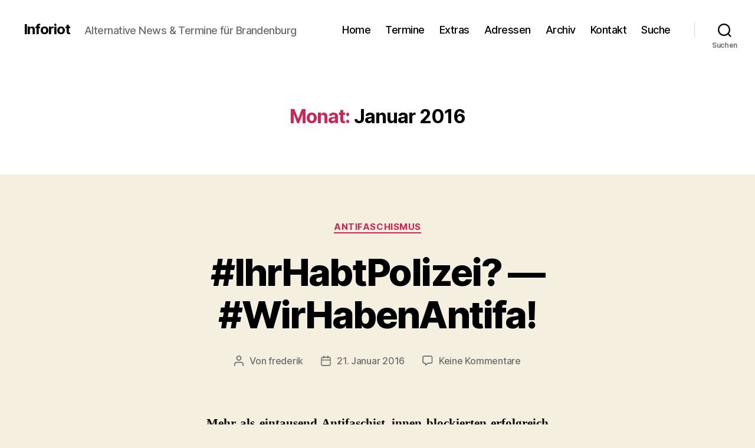

--- FILE ---
content_type: text/html; charset=UTF-8
request_url: https://inforiot.de/2016/01/page/2/
body_size: 30016
content:
<!DOCTYPE html>

<html class="no-js" lang="de">

	<head>

		<meta charset="UTF-8">
		<meta name="viewport" content="width=device-width, initial-scale=1.0">

		<link rel="profile" href="https://gmpg.org/xfn/11">

		<title>Januar 2016 - Seite 2 - Inforiot</title>
<meta name='robots' content='max-image-preview:large' />
<link rel='dns-prefetch' href='//fonts.googleapis.com' />
<link rel="alternate" type="application/rss+xml" title="Inforiot &raquo; Feed" href="https://inforiot.de/feed/" />
<link rel="alternate" type="application/rss+xml" title="Inforiot &raquo; Kommentar-Feed" href="https://inforiot.de/comments/feed/" />
<style id='wp-img-auto-sizes-contain-inline-css'>
img:is([sizes=auto i],[sizes^="auto," i]){contain-intrinsic-size:3000px 1500px}
/*# sourceURL=wp-img-auto-sizes-contain-inline-css */
</style>
<style id='wp-emoji-styles-inline-css'>

	img.wp-smiley, img.emoji {
		display: inline !important;
		border: none !important;
		box-shadow: none !important;
		height: 1em !important;
		width: 1em !important;
		margin: 0 0.07em !important;
		vertical-align: -0.1em !important;
		background: none !important;
		padding: 0 !important;
	}
/*# sourceURL=wp-emoji-styles-inline-css */
</style>
<style id='wp-block-library-inline-css'>
:root{--wp-block-synced-color:#7a00df;--wp-block-synced-color--rgb:122,0,223;--wp-bound-block-color:var(--wp-block-synced-color);--wp-editor-canvas-background:#ddd;--wp-admin-theme-color:#007cba;--wp-admin-theme-color--rgb:0,124,186;--wp-admin-theme-color-darker-10:#006ba1;--wp-admin-theme-color-darker-10--rgb:0,107,160.5;--wp-admin-theme-color-darker-20:#005a87;--wp-admin-theme-color-darker-20--rgb:0,90,135;--wp-admin-border-width-focus:2px}@media (min-resolution:192dpi){:root{--wp-admin-border-width-focus:1.5px}}.wp-element-button{cursor:pointer}:root .has-very-light-gray-background-color{background-color:#eee}:root .has-very-dark-gray-background-color{background-color:#313131}:root .has-very-light-gray-color{color:#eee}:root .has-very-dark-gray-color{color:#313131}:root .has-vivid-green-cyan-to-vivid-cyan-blue-gradient-background{background:linear-gradient(135deg,#00d084,#0693e3)}:root .has-purple-crush-gradient-background{background:linear-gradient(135deg,#34e2e4,#4721fb 50%,#ab1dfe)}:root .has-hazy-dawn-gradient-background{background:linear-gradient(135deg,#faaca8,#dad0ec)}:root .has-subdued-olive-gradient-background{background:linear-gradient(135deg,#fafae1,#67a671)}:root .has-atomic-cream-gradient-background{background:linear-gradient(135deg,#fdd79a,#004a59)}:root .has-nightshade-gradient-background{background:linear-gradient(135deg,#330968,#31cdcf)}:root .has-midnight-gradient-background{background:linear-gradient(135deg,#020381,#2874fc)}:root{--wp--preset--font-size--normal:16px;--wp--preset--font-size--huge:42px}.has-regular-font-size{font-size:1em}.has-larger-font-size{font-size:2.625em}.has-normal-font-size{font-size:var(--wp--preset--font-size--normal)}.has-huge-font-size{font-size:var(--wp--preset--font-size--huge)}.has-text-align-center{text-align:center}.has-text-align-left{text-align:left}.has-text-align-right{text-align:right}.has-fit-text{white-space:nowrap!important}#end-resizable-editor-section{display:none}.aligncenter{clear:both}.items-justified-left{justify-content:flex-start}.items-justified-center{justify-content:center}.items-justified-right{justify-content:flex-end}.items-justified-space-between{justify-content:space-between}.screen-reader-text{border:0;clip-path:inset(50%);height:1px;margin:-1px;overflow:hidden;padding:0;position:absolute;width:1px;word-wrap:normal!important}.screen-reader-text:focus{background-color:#ddd;clip-path:none;color:#444;display:block;font-size:1em;height:auto;left:5px;line-height:normal;padding:15px 23px 14px;text-decoration:none;top:5px;width:auto;z-index:100000}html :where(.has-border-color){border-style:solid}html :where([style*=border-top-color]){border-top-style:solid}html :where([style*=border-right-color]){border-right-style:solid}html :where([style*=border-bottom-color]){border-bottom-style:solid}html :where([style*=border-left-color]){border-left-style:solid}html :where([style*=border-width]){border-style:solid}html :where([style*=border-top-width]){border-top-style:solid}html :where([style*=border-right-width]){border-right-style:solid}html :where([style*=border-bottom-width]){border-bottom-style:solid}html :where([style*=border-left-width]){border-left-style:solid}html :where(img[class*=wp-image-]){height:auto;max-width:100%}:where(figure){margin:0 0 1em}html :where(.is-position-sticky){--wp-admin--admin-bar--position-offset:var(--wp-admin--admin-bar--height,0px)}@media screen and (max-width:600px){html :where(.is-position-sticky){--wp-admin--admin-bar--position-offset:0px}}

/*# sourceURL=wp-block-library-inline-css */
</style><style id='global-styles-inline-css'>
:root{--wp--preset--aspect-ratio--square: 1;--wp--preset--aspect-ratio--4-3: 4/3;--wp--preset--aspect-ratio--3-4: 3/4;--wp--preset--aspect-ratio--3-2: 3/2;--wp--preset--aspect-ratio--2-3: 2/3;--wp--preset--aspect-ratio--16-9: 16/9;--wp--preset--aspect-ratio--9-16: 9/16;--wp--preset--color--black: #000000;--wp--preset--color--cyan-bluish-gray: #abb8c3;--wp--preset--color--white: #ffffff;--wp--preset--color--pale-pink: #f78da7;--wp--preset--color--vivid-red: #cf2e2e;--wp--preset--color--luminous-vivid-orange: #ff6900;--wp--preset--color--luminous-vivid-amber: #fcb900;--wp--preset--color--light-green-cyan: #7bdcb5;--wp--preset--color--vivid-green-cyan: #00d084;--wp--preset--color--pale-cyan-blue: #8ed1fc;--wp--preset--color--vivid-cyan-blue: #0693e3;--wp--preset--color--vivid-purple: #9b51e0;--wp--preset--color--accent: #cd2653;--wp--preset--color--primary: #000000;--wp--preset--color--secondary: #6d6d6d;--wp--preset--color--subtle-background: #dcd7ca;--wp--preset--color--background: #f5efe0;--wp--preset--gradient--vivid-cyan-blue-to-vivid-purple: linear-gradient(135deg,rgb(6,147,227) 0%,rgb(155,81,224) 100%);--wp--preset--gradient--light-green-cyan-to-vivid-green-cyan: linear-gradient(135deg,rgb(122,220,180) 0%,rgb(0,208,130) 100%);--wp--preset--gradient--luminous-vivid-amber-to-luminous-vivid-orange: linear-gradient(135deg,rgb(252,185,0) 0%,rgb(255,105,0) 100%);--wp--preset--gradient--luminous-vivid-orange-to-vivid-red: linear-gradient(135deg,rgb(255,105,0) 0%,rgb(207,46,46) 100%);--wp--preset--gradient--very-light-gray-to-cyan-bluish-gray: linear-gradient(135deg,rgb(238,238,238) 0%,rgb(169,184,195) 100%);--wp--preset--gradient--cool-to-warm-spectrum: linear-gradient(135deg,rgb(74,234,220) 0%,rgb(151,120,209) 20%,rgb(207,42,186) 40%,rgb(238,44,130) 60%,rgb(251,105,98) 80%,rgb(254,248,76) 100%);--wp--preset--gradient--blush-light-purple: linear-gradient(135deg,rgb(255,206,236) 0%,rgb(152,150,240) 100%);--wp--preset--gradient--blush-bordeaux: linear-gradient(135deg,rgb(254,205,165) 0%,rgb(254,45,45) 50%,rgb(107,0,62) 100%);--wp--preset--gradient--luminous-dusk: linear-gradient(135deg,rgb(255,203,112) 0%,rgb(199,81,192) 50%,rgb(65,88,208) 100%);--wp--preset--gradient--pale-ocean: linear-gradient(135deg,rgb(255,245,203) 0%,rgb(182,227,212) 50%,rgb(51,167,181) 100%);--wp--preset--gradient--electric-grass: linear-gradient(135deg,rgb(202,248,128) 0%,rgb(113,206,126) 100%);--wp--preset--gradient--midnight: linear-gradient(135deg,rgb(2,3,129) 0%,rgb(40,116,252) 100%);--wp--preset--font-size--small: 18px;--wp--preset--font-size--medium: 20px;--wp--preset--font-size--large: 26.25px;--wp--preset--font-size--x-large: 42px;--wp--preset--font-size--normal: 21px;--wp--preset--font-size--larger: 32px;--wp--preset--spacing--20: 0.44rem;--wp--preset--spacing--30: 0.67rem;--wp--preset--spacing--40: 1rem;--wp--preset--spacing--50: 1.5rem;--wp--preset--spacing--60: 2.25rem;--wp--preset--spacing--70: 3.38rem;--wp--preset--spacing--80: 5.06rem;--wp--preset--shadow--natural: 6px 6px 9px rgba(0, 0, 0, 0.2);--wp--preset--shadow--deep: 12px 12px 50px rgba(0, 0, 0, 0.4);--wp--preset--shadow--sharp: 6px 6px 0px rgba(0, 0, 0, 0.2);--wp--preset--shadow--outlined: 6px 6px 0px -3px rgb(255, 255, 255), 6px 6px rgb(0, 0, 0);--wp--preset--shadow--crisp: 6px 6px 0px rgb(0, 0, 0);}:where(.is-layout-flex){gap: 0.5em;}:where(.is-layout-grid){gap: 0.5em;}body .is-layout-flex{display: flex;}.is-layout-flex{flex-wrap: wrap;align-items: center;}.is-layout-flex > :is(*, div){margin: 0;}body .is-layout-grid{display: grid;}.is-layout-grid > :is(*, div){margin: 0;}:where(.wp-block-columns.is-layout-flex){gap: 2em;}:where(.wp-block-columns.is-layout-grid){gap: 2em;}:where(.wp-block-post-template.is-layout-flex){gap: 1.25em;}:where(.wp-block-post-template.is-layout-grid){gap: 1.25em;}.has-black-color{color: var(--wp--preset--color--black) !important;}.has-cyan-bluish-gray-color{color: var(--wp--preset--color--cyan-bluish-gray) !important;}.has-white-color{color: var(--wp--preset--color--white) !important;}.has-pale-pink-color{color: var(--wp--preset--color--pale-pink) !important;}.has-vivid-red-color{color: var(--wp--preset--color--vivid-red) !important;}.has-luminous-vivid-orange-color{color: var(--wp--preset--color--luminous-vivid-orange) !important;}.has-luminous-vivid-amber-color{color: var(--wp--preset--color--luminous-vivid-amber) !important;}.has-light-green-cyan-color{color: var(--wp--preset--color--light-green-cyan) !important;}.has-vivid-green-cyan-color{color: var(--wp--preset--color--vivid-green-cyan) !important;}.has-pale-cyan-blue-color{color: var(--wp--preset--color--pale-cyan-blue) !important;}.has-vivid-cyan-blue-color{color: var(--wp--preset--color--vivid-cyan-blue) !important;}.has-vivid-purple-color{color: var(--wp--preset--color--vivid-purple) !important;}.has-black-background-color{background-color: var(--wp--preset--color--black) !important;}.has-cyan-bluish-gray-background-color{background-color: var(--wp--preset--color--cyan-bluish-gray) !important;}.has-white-background-color{background-color: var(--wp--preset--color--white) !important;}.has-pale-pink-background-color{background-color: var(--wp--preset--color--pale-pink) !important;}.has-vivid-red-background-color{background-color: var(--wp--preset--color--vivid-red) !important;}.has-luminous-vivid-orange-background-color{background-color: var(--wp--preset--color--luminous-vivid-orange) !important;}.has-luminous-vivid-amber-background-color{background-color: var(--wp--preset--color--luminous-vivid-amber) !important;}.has-light-green-cyan-background-color{background-color: var(--wp--preset--color--light-green-cyan) !important;}.has-vivid-green-cyan-background-color{background-color: var(--wp--preset--color--vivid-green-cyan) !important;}.has-pale-cyan-blue-background-color{background-color: var(--wp--preset--color--pale-cyan-blue) !important;}.has-vivid-cyan-blue-background-color{background-color: var(--wp--preset--color--vivid-cyan-blue) !important;}.has-vivid-purple-background-color{background-color: var(--wp--preset--color--vivid-purple) !important;}.has-black-border-color{border-color: var(--wp--preset--color--black) !important;}.has-cyan-bluish-gray-border-color{border-color: var(--wp--preset--color--cyan-bluish-gray) !important;}.has-white-border-color{border-color: var(--wp--preset--color--white) !important;}.has-pale-pink-border-color{border-color: var(--wp--preset--color--pale-pink) !important;}.has-vivid-red-border-color{border-color: var(--wp--preset--color--vivid-red) !important;}.has-luminous-vivid-orange-border-color{border-color: var(--wp--preset--color--luminous-vivid-orange) !important;}.has-luminous-vivid-amber-border-color{border-color: var(--wp--preset--color--luminous-vivid-amber) !important;}.has-light-green-cyan-border-color{border-color: var(--wp--preset--color--light-green-cyan) !important;}.has-vivid-green-cyan-border-color{border-color: var(--wp--preset--color--vivid-green-cyan) !important;}.has-pale-cyan-blue-border-color{border-color: var(--wp--preset--color--pale-cyan-blue) !important;}.has-vivid-cyan-blue-border-color{border-color: var(--wp--preset--color--vivid-cyan-blue) !important;}.has-vivid-purple-border-color{border-color: var(--wp--preset--color--vivid-purple) !important;}.has-vivid-cyan-blue-to-vivid-purple-gradient-background{background: var(--wp--preset--gradient--vivid-cyan-blue-to-vivid-purple) !important;}.has-light-green-cyan-to-vivid-green-cyan-gradient-background{background: var(--wp--preset--gradient--light-green-cyan-to-vivid-green-cyan) !important;}.has-luminous-vivid-amber-to-luminous-vivid-orange-gradient-background{background: var(--wp--preset--gradient--luminous-vivid-amber-to-luminous-vivid-orange) !important;}.has-luminous-vivid-orange-to-vivid-red-gradient-background{background: var(--wp--preset--gradient--luminous-vivid-orange-to-vivid-red) !important;}.has-very-light-gray-to-cyan-bluish-gray-gradient-background{background: var(--wp--preset--gradient--very-light-gray-to-cyan-bluish-gray) !important;}.has-cool-to-warm-spectrum-gradient-background{background: var(--wp--preset--gradient--cool-to-warm-spectrum) !important;}.has-blush-light-purple-gradient-background{background: var(--wp--preset--gradient--blush-light-purple) !important;}.has-blush-bordeaux-gradient-background{background: var(--wp--preset--gradient--blush-bordeaux) !important;}.has-luminous-dusk-gradient-background{background: var(--wp--preset--gradient--luminous-dusk) !important;}.has-pale-ocean-gradient-background{background: var(--wp--preset--gradient--pale-ocean) !important;}.has-electric-grass-gradient-background{background: var(--wp--preset--gradient--electric-grass) !important;}.has-midnight-gradient-background{background: var(--wp--preset--gradient--midnight) !important;}.has-small-font-size{font-size: var(--wp--preset--font-size--small) !important;}.has-medium-font-size{font-size: var(--wp--preset--font-size--medium) !important;}.has-large-font-size{font-size: var(--wp--preset--font-size--large) !important;}.has-x-large-font-size{font-size: var(--wp--preset--font-size--x-large) !important;}
/*# sourceURL=global-styles-inline-css */
</style>

<style id='classic-theme-styles-inline-css'>
/*! This file is auto-generated */
.wp-block-button__link{color:#fff;background-color:#32373c;border-radius:9999px;box-shadow:none;text-decoration:none;padding:calc(.667em + 2px) calc(1.333em + 2px);font-size:1.125em}.wp-block-file__button{background:#32373c;color:#fff;text-decoration:none}
/*# sourceURL=/wp-includes/css/classic-themes.min.css */
</style>
<link rel='stylesheet' id='searchandfilter-css' href='https://inforiot.de/wp-content/plugins/search-filter/style.css?ver=1' media='all' />
<link rel='stylesheet' id='twentytwenty-style-css' href='https://inforiot.de/wp-content/themes/twentytwenty/style.css?ver=3.0' media='all' />
<style id='twentytwenty-style-inline-css'>
.color-accent,.color-accent-hover:hover,.color-accent-hover:focus,:root .has-accent-color,.has-drop-cap:not(:focus):first-letter,.wp-block-button.is-style-outline,a { color: #cd2653; }blockquote,.border-color-accent,.border-color-accent-hover:hover,.border-color-accent-hover:focus { border-color: #cd2653; }button,.button,.faux-button,.wp-block-button__link,.wp-block-file .wp-block-file__button,input[type="button"],input[type="reset"],input[type="submit"],.bg-accent,.bg-accent-hover:hover,.bg-accent-hover:focus,:root .has-accent-background-color,.comment-reply-link { background-color: #cd2653; }.fill-children-accent,.fill-children-accent * { fill: #cd2653; }body,.entry-title a,:root .has-primary-color { color: #000000; }:root .has-primary-background-color { background-color: #000000; }cite,figcaption,.wp-caption-text,.post-meta,.entry-content .wp-block-archives li,.entry-content .wp-block-categories li,.entry-content .wp-block-latest-posts li,.wp-block-latest-comments__comment-date,.wp-block-latest-posts__post-date,.wp-block-embed figcaption,.wp-block-image figcaption,.wp-block-pullquote cite,.comment-metadata,.comment-respond .comment-notes,.comment-respond .logged-in-as,.pagination .dots,.entry-content hr:not(.has-background),hr.styled-separator,:root .has-secondary-color { color: #6d6d6d; }:root .has-secondary-background-color { background-color: #6d6d6d; }pre,fieldset,input,textarea,table,table *,hr { border-color: #dcd7ca; }caption,code,code,kbd,samp,.wp-block-table.is-style-stripes tbody tr:nth-child(odd),:root .has-subtle-background-background-color { background-color: #dcd7ca; }.wp-block-table.is-style-stripes { border-bottom-color: #dcd7ca; }.wp-block-latest-posts.is-grid li { border-top-color: #dcd7ca; }:root .has-subtle-background-color { color: #dcd7ca; }body:not(.overlay-header) .primary-menu > li > a,body:not(.overlay-header) .primary-menu > li > .icon,.modal-menu a,.footer-menu a, .footer-widgets a:where(:not(.wp-block-button__link)),#site-footer .wp-block-button.is-style-outline,.wp-block-pullquote:before,.singular:not(.overlay-header) .entry-header a,.archive-header a,.header-footer-group .color-accent,.header-footer-group .color-accent-hover:hover { color: #cd2653; }.social-icons a,#site-footer button:not(.toggle),#site-footer .button,#site-footer .faux-button,#site-footer .wp-block-button__link,#site-footer .wp-block-file__button,#site-footer input[type="button"],#site-footer input[type="reset"],#site-footer input[type="submit"] { background-color: #cd2653; }.header-footer-group,body:not(.overlay-header) #site-header .toggle,.menu-modal .toggle { color: #000000; }body:not(.overlay-header) .primary-menu ul { background-color: #000000; }body:not(.overlay-header) .primary-menu > li > ul:after { border-bottom-color: #000000; }body:not(.overlay-header) .primary-menu ul ul:after { border-left-color: #000000; }.site-description,body:not(.overlay-header) .toggle-inner .toggle-text,.widget .post-date,.widget .rss-date,.widget_archive li,.widget_categories li,.widget cite,.widget_pages li,.widget_meta li,.widget_nav_menu li,.powered-by-wordpress,.footer-credits .privacy-policy,.to-the-top,.singular .entry-header .post-meta,.singular:not(.overlay-header) .entry-header .post-meta a { color: #6d6d6d; }.header-footer-group pre,.header-footer-group fieldset,.header-footer-group input,.header-footer-group textarea,.header-footer-group table,.header-footer-group table *,.footer-nav-widgets-wrapper,#site-footer,.menu-modal nav *,.footer-widgets-outer-wrapper,.footer-top { border-color: #dcd7ca; }.header-footer-group table caption,body:not(.overlay-header) .header-inner .toggle-wrapper::before { background-color: #dcd7ca; }
/*# sourceURL=twentytwenty-style-inline-css */
</style>
<link rel='stylesheet' id='twentytwenty-fonts-css' href='https://inforiot.de/wp-content/themes/twentytwenty/assets/css/font-inter.css?ver=3.0' media='all' />
<link rel='stylesheet' id='twentytwenty-print-style-css' href='https://inforiot.de/wp-content/themes/twentytwenty/print.css?ver=3.0' media='print' />
<link rel='stylesheet' id='mm-compiled-options-mobmenu-css' href='https://inforiot.de/wp-content/uploads/sites/30/dynamic-mobmenu.css?ver=2.8.8-797' media='all' />
<link rel='stylesheet' id='mm-google-webfont-droid-sans-css' href='//fonts.googleapis.com/css?family=Droid+Sans%3Ainherit%2C500%2C400&#038;subset=latin%2Clatin-ext&#038;ver=6.9' media='all' />
<link rel='stylesheet' id='mm-google-webfont-dosis-css' href='//fonts.googleapis.com/css?family=Dosis%3Ainherit%2C400&#038;subset=latin%2Clatin-ext&#038;ver=6.9' media='all' />
<style id='wp-typography-custom-inline-css'>
sup, sub{font-size: 75%;line-height: 100%}sup{vertical-align: 60%}sub{vertical-align: -10%}.amp{font-family: Baskerville, "Goudy Old Style", Palatino, "Book Antiqua", "Warnock Pro", serif;font-size: 1.1em;font-style: italic;font-weight: normal;line-height: 1em}.caps{font-size: 90%}.dquo{margin-left: -0.4em}.quo{margin-left: -0.2em}.pull-single{margin-left: -0.15em}.push-single{margin-right: 0.15em}.pull-double{margin-left: -0.38em}.push-double{margin-right: 0.38em}
/*# sourceURL=wp-typography-custom-inline-css */
</style>
<style id='wp-typography-safari-font-workaround-inline-css'>
body {-webkit-font-feature-settings: "liga";font-feature-settings: "liga";-ms-font-feature-settings: normal;}
/*# sourceURL=wp-typography-safari-font-workaround-inline-css */
</style>
<link rel='stylesheet' id='cssmobmenu-icons-css' href='https://inforiot.de/wp-content/plugins/mobile-menu/includes/css/mobmenu-icons.css?ver=6.9' media='all' />
<link rel='stylesheet' id='cssmobmenu-css' href='https://inforiot.de/wp-content/plugins/mobile-menu/includes/css/mobmenu.css?ver=2.8.8' media='all' />
<script src="https://inforiot.de/wp-content/themes/twentytwenty/assets/js/index.js?ver=3.0" id="twentytwenty-js-js" defer data-wp-strategy="defer"></script>
<script src="https://inforiot.de/wp-includes/js/jquery/jquery.min.js?ver=3.7.1" id="jquery-core-js"></script>
<script src="https://inforiot.de/wp-includes/js/jquery/jquery-migrate.min.js?ver=3.4.1" id="jquery-migrate-js"></script>
<script src="https://inforiot.de/wp-content/plugins/mobile-menu/includes/js/mobmenu.js?ver=2.8.8" id="mobmenujs-js"></script>
<link rel="https://api.w.org/" href="https://inforiot.de/wp-json/" /><link rel="EditURI" type="application/rsd+xml" title="RSD" href="https://inforiot.de/xmlrpc.php?rsd" />
<meta name="generator" content="WordPress 6.9" />
<script>
document.documentElement.className = document.documentElement.className.replace( 'no-js', 'js' );
//# sourceURL=twentytwenty_no_js_class
</script>
<link rel="icon" href="https://inforiot.de/wp-content/uploads/sites/30/2018/10/cropped-favicon-1-32x32.png" sizes="32x32" />
<link rel="icon" href="https://inforiot.de/wp-content/uploads/sites/30/2018/10/cropped-favicon-1-192x192.png" sizes="192x192" />
<link rel="apple-touch-icon" href="https://inforiot.de/wp-content/uploads/sites/30/2018/10/cropped-favicon-1-180x180.png" />
<meta name="msapplication-TileImage" content="https://inforiot.de/wp-content/uploads/sites/30/2018/10/cropped-favicon-1-270x270.png" />

	</head>

	<body class="archive date paged wp-embed-responsive paged-2 date-paged-2 wp-theme-twentytwenty enable-search-modal has-no-pagination showing-comments hide-avatars footer-top-visible mob-menu-slideout-over">

		<a class="skip-link screen-reader-text" href="#site-content">Zum Inhalt springen</a>
		<header id="site-header" class="header-footer-group">

			<div class="header-inner section-inner">

				<div class="header-titles-wrapper">

					
						<button class="toggle search-toggle mobile-search-toggle" data-toggle-target=".search-modal" data-toggle-body-class="showing-search-modal" data-set-focus=".search-modal .search-field" aria-expanded="false">
							<span class="toggle-inner">
								<span class="toggle-icon">
									<svg class="svg-icon" aria-hidden="true" role="img" focusable="false" xmlns="http://www.w3.org/2000/svg" width="23" height="23" viewBox="0 0 23 23"><path d="M38.710696,48.0601792 L43,52.3494831 L41.3494831,54 L37.0601792,49.710696 C35.2632422,51.1481185 32.9839107,52.0076499 30.5038249,52.0076499 C24.7027226,52.0076499 20,47.3049272 20,41.5038249 C20,35.7027226 24.7027226,31 30.5038249,31 C36.3049272,31 41.0076499,35.7027226 41.0076499,41.5038249 C41.0076499,43.9839107 40.1481185,46.2632422 38.710696,48.0601792 Z M36.3875844,47.1716785 C37.8030221,45.7026647 38.6734666,43.7048964 38.6734666,41.5038249 C38.6734666,36.9918565 35.0157934,33.3341833 30.5038249,33.3341833 C25.9918565,33.3341833 22.3341833,36.9918565 22.3341833,41.5038249 C22.3341833,46.0157934 25.9918565,49.6734666 30.5038249,49.6734666 C32.7048964,49.6734666 34.7026647,48.8030221 36.1716785,47.3875844 C36.2023931,47.347638 36.2360451,47.3092237 36.2726343,47.2726343 C36.3092237,47.2360451 36.347638,47.2023931 36.3875844,47.1716785 Z" transform="translate(-20 -31)" /></svg>								</span>
								<span class="toggle-text">Suchen</span>
							</span>
						</button><!-- .search-toggle -->

					
					<div class="header-titles">

						<div class="site-title faux-heading"><a href="https://inforiot.de/" rel="home">Inforiot</a></div><div class="site-description">Alternative News &amp; Termine für Brandenburg</div><!-- .site-description -->
					</div><!-- .header-titles -->

					<button class="toggle nav-toggle mobile-nav-toggle" data-toggle-target=".menu-modal"  data-toggle-body-class="showing-menu-modal" aria-expanded="false" data-set-focus=".close-nav-toggle">
						<span class="toggle-inner">
							<span class="toggle-icon">
								<svg class="svg-icon" aria-hidden="true" role="img" focusable="false" xmlns="http://www.w3.org/2000/svg" width="26" height="7" viewBox="0 0 26 7"><path fill-rule="evenodd" d="M332.5,45 C330.567003,45 329,43.4329966 329,41.5 C329,39.5670034 330.567003,38 332.5,38 C334.432997,38 336,39.5670034 336,41.5 C336,43.4329966 334.432997,45 332.5,45 Z M342,45 C340.067003,45 338.5,43.4329966 338.5,41.5 C338.5,39.5670034 340.067003,38 342,38 C343.932997,38 345.5,39.5670034 345.5,41.5 C345.5,43.4329966 343.932997,45 342,45 Z M351.5,45 C349.567003,45 348,43.4329966 348,41.5 C348,39.5670034 349.567003,38 351.5,38 C353.432997,38 355,39.5670034 355,41.5 C355,43.4329966 353.432997,45 351.5,45 Z" transform="translate(-329 -38)" /></svg>							</span>
							<span class="toggle-text">Menü</span>
						</span>
					</button><!-- .nav-toggle -->

				</div><!-- .header-titles-wrapper -->

				<div class="header-navigation-wrapper">

					
							<nav class="primary-menu-wrapper" aria-label="Horizontal">

								<ul class="primary-menu reset-list-style">

								<li id="menu-item-21" class="menu-item menu-item-type-custom menu-item-object-custom menu-item-home menu-item-21"><a href="https://inforiot.de">Home</a></li>
<li id="menu-item-647938" class="menu-item menu-item-type-post_type menu-item-object-page menu-item-647938"><a href="https://inforiot.de/termine2/">Termine</a></li>
<li id="menu-item-637592" class="menu-item menu-item-type-post_type menu-item-object-page menu-item-637592"><a href="https://inforiot.de/extras_seite/">Extras</a></li>
<li id="menu-item-637590" class="menu-item menu-item-type-post_type menu-item-object-page menu-item-637590"><a href="https://inforiot.de/adressen_seite/">Adressen</a></li>
<li id="menu-item-637594" class="menu-item menu-item-type-post_type menu-item-object-page menu-item-637594"><a href="https://inforiot.de/archiv_seite/">Archiv</a></li>
<li id="menu-item-637589" class="menu-item menu-item-type-post_type menu-item-object-page menu-item-637589"><a href="https://inforiot.de/kontakt/">Kontakt</a></li>
<li id="menu-item-647156" class="menu-item menu-item-type-custom menu-item-object-custom menu-item-647156"><a href="/suche/">Suche</a></li>

								</ul>

							</nav><!-- .primary-menu-wrapper -->

						
						<div class="header-toggles hide-no-js">

						
							<div class="toggle-wrapper search-toggle-wrapper">

								<button class="toggle search-toggle desktop-search-toggle" data-toggle-target=".search-modal" data-toggle-body-class="showing-search-modal" data-set-focus=".search-modal .search-field" aria-expanded="false">
									<span class="toggle-inner">
										<svg class="svg-icon" aria-hidden="true" role="img" focusable="false" xmlns="http://www.w3.org/2000/svg" width="23" height="23" viewBox="0 0 23 23"><path d="M38.710696,48.0601792 L43,52.3494831 L41.3494831,54 L37.0601792,49.710696 C35.2632422,51.1481185 32.9839107,52.0076499 30.5038249,52.0076499 C24.7027226,52.0076499 20,47.3049272 20,41.5038249 C20,35.7027226 24.7027226,31 30.5038249,31 C36.3049272,31 41.0076499,35.7027226 41.0076499,41.5038249 C41.0076499,43.9839107 40.1481185,46.2632422 38.710696,48.0601792 Z M36.3875844,47.1716785 C37.8030221,45.7026647 38.6734666,43.7048964 38.6734666,41.5038249 C38.6734666,36.9918565 35.0157934,33.3341833 30.5038249,33.3341833 C25.9918565,33.3341833 22.3341833,36.9918565 22.3341833,41.5038249 C22.3341833,46.0157934 25.9918565,49.6734666 30.5038249,49.6734666 C32.7048964,49.6734666 34.7026647,48.8030221 36.1716785,47.3875844 C36.2023931,47.347638 36.2360451,47.3092237 36.2726343,47.2726343 C36.3092237,47.2360451 36.347638,47.2023931 36.3875844,47.1716785 Z" transform="translate(-20 -31)" /></svg>										<span class="toggle-text">Suchen</span>
									</span>
								</button><!-- .search-toggle -->

							</div>

							
						</div><!-- .header-toggles -->
						
				</div><!-- .header-navigation-wrapper -->

			</div><!-- .header-inner -->

			<div class="search-modal cover-modal header-footer-group" data-modal-target-string=".search-modal" role="dialog" aria-modal="true" aria-label="Suche">

	<div class="search-modal-inner modal-inner">

		<div class="section-inner">

			<form role="search" aria-label="Suche nach:" method="get" class="search-form" action="https://inforiot.de/">
	<label for="search-form-1">
		<span class="screen-reader-text">
			Suche nach:		</span>
		<input type="search" id="search-form-1" class="search-field" placeholder="Suchen …" value="" name="s" />
	</label>
	<input type="submit" class="search-submit" value="Suchen" />
</form>

			<button class="toggle search-untoggle close-search-toggle fill-children-current-color" data-toggle-target=".search-modal" data-toggle-body-class="showing-search-modal" data-set-focus=".search-modal .search-field">
				<span class="screen-reader-text">
					Suche schließen				</span>
				<svg class="svg-icon" aria-hidden="true" role="img" focusable="false" xmlns="http://www.w3.org/2000/svg" width="16" height="16" viewBox="0 0 16 16"><polygon fill="" fill-rule="evenodd" points="6.852 7.649 .399 1.195 1.445 .149 7.899 6.602 14.352 .149 15.399 1.195 8.945 7.649 15.399 14.102 14.352 15.149 7.899 8.695 1.445 15.149 .399 14.102" /></svg>			</button><!-- .search-toggle -->

		</div><!-- .section-inner -->

	</div><!-- .search-modal-inner -->

</div><!-- .menu-modal -->

		</header><!-- #site-header -->

		
<div class="menu-modal cover-modal header-footer-group" data-modal-target-string=".menu-modal">

	<div class="menu-modal-inner modal-inner">

		<div class="menu-wrapper section-inner">

			<div class="menu-top">

				<button class="toggle close-nav-toggle fill-children-current-color" data-toggle-target=".menu-modal" data-toggle-body-class="showing-menu-modal" data-set-focus=".menu-modal">
					<span class="toggle-text">Menü schließen</span>
					<svg class="svg-icon" aria-hidden="true" role="img" focusable="false" xmlns="http://www.w3.org/2000/svg" width="16" height="16" viewBox="0 0 16 16"><polygon fill="" fill-rule="evenodd" points="6.852 7.649 .399 1.195 1.445 .149 7.899 6.602 14.352 .149 15.399 1.195 8.945 7.649 15.399 14.102 14.352 15.149 7.899 8.695 1.445 15.149 .399 14.102" /></svg>				</button><!-- .nav-toggle -->

				
					<nav class="mobile-menu" aria-label="Mobile">

						<ul class="modal-menu reset-list-style">

						<li class="menu-item menu-item-type-custom menu-item-object-custom menu-item-home menu-item-21"><div class="ancestor-wrapper"><a href="https://inforiot.de">Home</a></div><!-- .ancestor-wrapper --></li>
<li class="menu-item menu-item-type-post_type menu-item-object-page menu-item-647938"><div class="ancestor-wrapper"><a href="https://inforiot.de/termine2/">Termine</a></div><!-- .ancestor-wrapper --></li>
<li class="menu-item menu-item-type-post_type menu-item-object-page menu-item-637592"><div class="ancestor-wrapper"><a href="https://inforiot.de/extras_seite/">Extras</a></div><!-- .ancestor-wrapper --></li>
<li class="menu-item menu-item-type-post_type menu-item-object-page menu-item-637590"><div class="ancestor-wrapper"><a href="https://inforiot.de/adressen_seite/">Adressen</a></div><!-- .ancestor-wrapper --></li>
<li class="menu-item menu-item-type-post_type menu-item-object-page menu-item-637594"><div class="ancestor-wrapper"><a href="https://inforiot.de/archiv_seite/">Archiv</a></div><!-- .ancestor-wrapper --></li>
<li class="menu-item menu-item-type-post_type menu-item-object-page menu-item-637589"><div class="ancestor-wrapper"><a href="https://inforiot.de/kontakt/">Kontakt</a></div><!-- .ancestor-wrapper --></li>
<li class="menu-item menu-item-type-custom menu-item-object-custom menu-item-647156"><div class="ancestor-wrapper"><a href="/suche/">Suche</a></div><!-- .ancestor-wrapper --></li>

						</ul>

					</nav>

					
			</div><!-- .menu-top -->

			<div class="menu-bottom">

				
			</div><!-- .menu-bottom -->

		</div><!-- .menu-wrapper -->

	</div><!-- .menu-modal-inner -->

</div><!-- .menu-modal -->

<main id="site-content">

	
		<header class="archive-header has-text-align-center header-footer-group">

			<div class="archive-header-inner section-inner medium">

									<h1 class="archive-title"><span class="color-accent">Monat:</span> <span>Januar 2016</span></h1>
				
				
			</div><!-- .archive-header-inner -->

		</header><!-- .archive-header -->

		
<article class="post-628994 post type-post status-publish format-standard hentry category-antifa" id="post-628994">

	
<header class="entry-header has-text-align-center">

	<div class="entry-header-inner section-inner medium">

		
			<div class="entry-categories">
				<span class="screen-reader-text">
					Kategorien				</span>
				<div class="entry-categories-inner">
					<a href="https://inforiot.de/category/antifa/" rel="category tag">Antifaschismus</a>				</div><!-- .entry-categories-inner -->
			</div><!-- .entry-categories -->

			<h2 class="entry-title heading-size-1"><a href="https://inforiot.de/ihrhabtpolizei-wirhabenantifa/">#IhrHabtPolizei? — #WirHabenAntifa!</a></h2>
		<div class="post-meta-wrapper post-meta-single post-meta-single-top">

			<ul class="post-meta">

									<li class="post-author meta-wrapper">
						<span class="meta-icon">
							<span class="screen-reader-text">
								Beitragsautor							</span>
							<svg class="svg-icon" aria-hidden="true" role="img" focusable="false" xmlns="http://www.w3.org/2000/svg" width="18" height="20" viewBox="0 0 18 20"><path fill="" d="M18,19 C18,19.5522847 17.5522847,20 17,20 C16.4477153,20 16,19.5522847 16,19 L16,17 C16,15.3431458 14.6568542,14 13,14 L5,14 C3.34314575,14 2,15.3431458 2,17 L2,19 C2,19.5522847 1.55228475,20 1,20 C0.44771525,20 0,19.5522847 0,19 L0,17 C0,14.2385763 2.23857625,12 5,12 L13,12 C15.7614237,12 18,14.2385763 18,17 L18,19 Z M9,10 C6.23857625,10 4,7.76142375 4,5 C4,2.23857625 6.23857625,0 9,0 C11.7614237,0 14,2.23857625 14,5 C14,7.76142375 11.7614237,10 9,10 Z M9,8 C10.6568542,8 12,6.65685425 12,5 C12,3.34314575 10.6568542,2 9,2 C7.34314575,2 6,3.34314575 6,5 C6,6.65685425 7.34314575,8 9,8 Z" /></svg>						</span>
						<span class="meta-text">
							Von <a href="https://inforiot.de/author/frederik/">frederik</a>						</span>
					</li>
										<li class="post-date meta-wrapper">
						<span class="meta-icon">
							<span class="screen-reader-text">
								Veröffentlichungsdatum							</span>
							<svg class="svg-icon" aria-hidden="true" role="img" focusable="false" xmlns="http://www.w3.org/2000/svg" width="18" height="19" viewBox="0 0 18 19"><path fill="" d="M4.60069444,4.09375 L3.25,4.09375 C2.47334957,4.09375 1.84375,4.72334957 1.84375,5.5 L1.84375,7.26736111 L16.15625,7.26736111 L16.15625,5.5 C16.15625,4.72334957 15.5266504,4.09375 14.75,4.09375 L13.3993056,4.09375 L13.3993056,4.55555556 C13.3993056,5.02154581 13.0215458,5.39930556 12.5555556,5.39930556 C12.0895653,5.39930556 11.7118056,5.02154581 11.7118056,4.55555556 L11.7118056,4.09375 L6.28819444,4.09375 L6.28819444,4.55555556 C6.28819444,5.02154581 5.9104347,5.39930556 5.44444444,5.39930556 C4.97845419,5.39930556 4.60069444,5.02154581 4.60069444,4.55555556 L4.60069444,4.09375 Z M6.28819444,2.40625 L11.7118056,2.40625 L11.7118056,1 C11.7118056,0.534009742 12.0895653,0.15625 12.5555556,0.15625 C13.0215458,0.15625 13.3993056,0.534009742 13.3993056,1 L13.3993056,2.40625 L14.75,2.40625 C16.4586309,2.40625 17.84375,3.79136906 17.84375,5.5 L17.84375,15.875 C17.84375,17.5836309 16.4586309,18.96875 14.75,18.96875 L3.25,18.96875 C1.54136906,18.96875 0.15625,17.5836309 0.15625,15.875 L0.15625,5.5 C0.15625,3.79136906 1.54136906,2.40625 3.25,2.40625 L4.60069444,2.40625 L4.60069444,1 C4.60069444,0.534009742 4.97845419,0.15625 5.44444444,0.15625 C5.9104347,0.15625 6.28819444,0.534009742 6.28819444,1 L6.28819444,2.40625 Z M1.84375,8.95486111 L1.84375,15.875 C1.84375,16.6516504 2.47334957,17.28125 3.25,17.28125 L14.75,17.28125 C15.5266504,17.28125 16.15625,16.6516504 16.15625,15.875 L16.15625,8.95486111 L1.84375,8.95486111 Z" /></svg>						</span>
						<span class="meta-text">
							<a href="https://inforiot.de/ihrhabtpolizei-wirhabenantifa/">21. Januar 2016</a>
						</span>
					</li>
										<li class="post-comment-link meta-wrapper">
						<span class="meta-icon">
							<svg class="svg-icon" aria-hidden="true" role="img" focusable="false" xmlns="http://www.w3.org/2000/svg" width="19" height="19" viewBox="0 0 19 19"><path d="M9.43016863,13.2235931 C9.58624731,13.094699 9.7823475,13.0241935 9.98476849,13.0241935 L15.0564516,13.0241935 C15.8581553,13.0241935 16.5080645,12.3742843 16.5080645,11.5725806 L16.5080645,3.44354839 C16.5080645,2.64184472 15.8581553,1.99193548 15.0564516,1.99193548 L3.44354839,1.99193548 C2.64184472,1.99193548 1.99193548,2.64184472 1.99193548,3.44354839 L1.99193548,11.5725806 C1.99193548,12.3742843 2.64184472,13.0241935 3.44354839,13.0241935 L5.76612903,13.0241935 C6.24715123,13.0241935 6.63709677,13.4141391 6.63709677,13.8951613 L6.63709677,15.5301903 L9.43016863,13.2235931 Z M3.44354839,14.766129 C1.67980032,14.766129 0.25,13.3363287 0.25,11.5725806 L0.25,3.44354839 C0.25,1.67980032 1.67980032,0.25 3.44354839,0.25 L15.0564516,0.25 C16.8201997,0.25 18.25,1.67980032 18.25,3.44354839 L18.25,11.5725806 C18.25,13.3363287 16.8201997,14.766129 15.0564516,14.766129 L10.2979143,14.766129 L6.32072889,18.0506004 C5.75274472,18.5196577 4.89516129,18.1156602 4.89516129,17.3790323 L4.89516129,14.766129 L3.44354839,14.766129 Z" /></svg>						</span>
						<span class="meta-text">
							<a href="https://inforiot.de/ihrhabtpolizei-wirhabenantifa/#respond">Keine Kommentare<span class="screen-reader-text"> zu #IhrHabtPolizei? — #WirHabenAntifa!</span></a>						</span>
					</li>
					
			</ul><!-- .post-meta -->

		</div><!-- .post-meta-wrapper -->

		
	</div><!-- .entry-header-inner -->

</header><!-- .entry-header -->

	<div class="post-inner thin ">

		<div class="entry-content">

			<p style="text-align: justify"><strong>Mehr als ein­tausend Antifaschist_innen block­ierten erfol­gre­ich POGIDA-Aufmarsch</strong><br>
“Heute war wieder ein sehr erfol­gre­ich­er Tag für die antifaschis­tis­che Linke in Pots­dam. Erneut kon­nten wir der ras­sis­tis­chen Mobil­machung von <span class="caps">POGIDA</span> ein klares Sig­nal senden.” sagte Alyssa Schmidt, die Spre­che­rin des ak_antifa_potsdam.<br>
Durch eine offen­sive Gegen­wehr und Block­aden durch hun­derte Antifaschist_innen kon­nten die Rassist_innen, “besorgte” Bürger_innen, Neon­azis und andere Men­schen­feinde von <span class="caps">POGIDA</span> nicht ihren geplanten “Abendspazier­gang” durchführen.<br>
Wie auch beim let­zten Auf­marsch-Ver­such in der let­zten Woche set­zte sich das ras­sis­tis­che Pub­likum aus “Bürger_innen”, neon­azis­tis­chen Hooli­gans und organ­isierten Neon­azis, u.a. aus der <span class="caps">NPD</span>, zusammen.</p>
<p><strong>Polizei-Hun­dertschaften aus dem hal­ben Bun­des­ge­bi­et kön­nen “Sicher­heit nicht gewährleisten”</strong><br>
Mit zwei neuen Wasser­w­er­fern aus Ham­burg, mehreren Panz­ern, Hun­destaffeln und ange­blich über 800 einge­set­zten Beamt_innen war die Polizei den­noch nicht in der Lage den ras­sis­tis­chen Auf­marsch durchzuset­zen. Am Willen hat es dabei wohl nicht gefehlt — es lag an der Entschlossen­heit der Antifaschist_innen. Ihre Entschlossen­heit mussten mehrere Gegendemonstrant_innen allerd­ings mit z.T. schw­eren Ver­let­zun­gen durch vol­lkom­men unver­hält­nis­mäßige Polizeige­walt bezahlen.<br>
Alyssa Schmidt stellt fest: “Obwohl Polizei und Innen­min­is­teri­um, ange­heizt durch die bürg­er­liche Presse, ver­sucht haben durch ein mas­sives Polizeiaufge­bot diesen Auf­marsch durchzuset­zen, kon­nten wir <span class="caps">POGIDA</span> wieder erfol­gre­ich eine Bla­m­age erteilen. Es hat sich ein weit­eres mal gezeigt, dass offen­siv­er Antifaschis­mus ein bewährtes Konzept bleibt und&nbsp;ist.”<br>
<strong>Wir empfind­en es als explizite Pro­voka­tion, dass <span class="caps">POGIDA</span> am Jahrestag der Auschwitz-Befreiung wieder ver­suchen will, ihren Ras­sis­mus auf die Straßen zu tra­gen. Wir rufen alle Antifaschist_innen dazu auf, auch in der näch­sten Woche kreative und offen­sive antifaschis­tis­che Gegen­wehr zu leisten.</strong></p>

		</div><!-- .entry-content -->

	</div><!-- .post-inner -->

	<div class="section-inner">
		
	</div><!-- .section-inner -->

	
</article><!-- .post -->
<hr class="post-separator styled-separator is-style-wide section-inner" aria-hidden="true" />
<article class="post-628992 post type-post status-publish format-standard hentry category-antifa" id="post-628992">

	
<header class="entry-header has-text-align-center">

	<div class="entry-header-inner section-inner medium">

		
			<div class="entry-categories">
				<span class="screen-reader-text">
					Kategorien				</span>
				<div class="entry-categories-inner">
					<a href="https://inforiot.de/category/antifa/" rel="category tag">Antifaschismus</a>				</div><!-- .entry-categories-inner -->
			</div><!-- .entry-categories -->

			<h2 class="entry-title heading-size-1"><a href="https://inforiot.de/pogida-die-zweite-lief-wieder-nicht/"><span class="caps">POGIDA</span> die Zweite? Lief wieder nicht!</a></h2>
		<div class="post-meta-wrapper post-meta-single post-meta-single-top">

			<ul class="post-meta">

									<li class="post-author meta-wrapper">
						<span class="meta-icon">
							<span class="screen-reader-text">
								Beitragsautor							</span>
							<svg class="svg-icon" aria-hidden="true" role="img" focusable="false" xmlns="http://www.w3.org/2000/svg" width="18" height="20" viewBox="0 0 18 20"><path fill="" d="M18,19 C18,19.5522847 17.5522847,20 17,20 C16.4477153,20 16,19.5522847 16,19 L16,17 C16,15.3431458 14.6568542,14 13,14 L5,14 C3.34314575,14 2,15.3431458 2,17 L2,19 C2,19.5522847 1.55228475,20 1,20 C0.44771525,20 0,19.5522847 0,19 L0,17 C0,14.2385763 2.23857625,12 5,12 L13,12 C15.7614237,12 18,14.2385763 18,17 L18,19 Z M9,10 C6.23857625,10 4,7.76142375 4,5 C4,2.23857625 6.23857625,0 9,0 C11.7614237,0 14,2.23857625 14,5 C14,7.76142375 11.7614237,10 9,10 Z M9,8 C10.6568542,8 12,6.65685425 12,5 C12,3.34314575 10.6568542,2 9,2 C7.34314575,2 6,3.34314575 6,5 C6,6.65685425 7.34314575,8 9,8 Z" /></svg>						</span>
						<span class="meta-text">
							Von <a href="https://inforiot.de/author/frederik/">frederik</a>						</span>
					</li>
										<li class="post-date meta-wrapper">
						<span class="meta-icon">
							<span class="screen-reader-text">
								Veröffentlichungsdatum							</span>
							<svg class="svg-icon" aria-hidden="true" role="img" focusable="false" xmlns="http://www.w3.org/2000/svg" width="18" height="19" viewBox="0 0 18 19"><path fill="" d="M4.60069444,4.09375 L3.25,4.09375 C2.47334957,4.09375 1.84375,4.72334957 1.84375,5.5 L1.84375,7.26736111 L16.15625,7.26736111 L16.15625,5.5 C16.15625,4.72334957 15.5266504,4.09375 14.75,4.09375 L13.3993056,4.09375 L13.3993056,4.55555556 C13.3993056,5.02154581 13.0215458,5.39930556 12.5555556,5.39930556 C12.0895653,5.39930556 11.7118056,5.02154581 11.7118056,4.55555556 L11.7118056,4.09375 L6.28819444,4.09375 L6.28819444,4.55555556 C6.28819444,5.02154581 5.9104347,5.39930556 5.44444444,5.39930556 C4.97845419,5.39930556 4.60069444,5.02154581 4.60069444,4.55555556 L4.60069444,4.09375 Z M6.28819444,2.40625 L11.7118056,2.40625 L11.7118056,1 C11.7118056,0.534009742 12.0895653,0.15625 12.5555556,0.15625 C13.0215458,0.15625 13.3993056,0.534009742 13.3993056,1 L13.3993056,2.40625 L14.75,2.40625 C16.4586309,2.40625 17.84375,3.79136906 17.84375,5.5 L17.84375,15.875 C17.84375,17.5836309 16.4586309,18.96875 14.75,18.96875 L3.25,18.96875 C1.54136906,18.96875 0.15625,17.5836309 0.15625,15.875 L0.15625,5.5 C0.15625,3.79136906 1.54136906,2.40625 3.25,2.40625 L4.60069444,2.40625 L4.60069444,1 C4.60069444,0.534009742 4.97845419,0.15625 5.44444444,0.15625 C5.9104347,0.15625 6.28819444,0.534009742 6.28819444,1 L6.28819444,2.40625 Z M1.84375,8.95486111 L1.84375,15.875 C1.84375,16.6516504 2.47334957,17.28125 3.25,17.28125 L14.75,17.28125 C15.5266504,17.28125 16.15625,16.6516504 16.15625,15.875 L16.15625,8.95486111 L1.84375,8.95486111 Z" /></svg>						</span>
						<span class="meta-text">
							<a href="https://inforiot.de/pogida-die-zweite-lief-wieder-nicht/">21. Januar 2016</a>
						</span>
					</li>
										<li class="post-comment-link meta-wrapper">
						<span class="meta-icon">
							<svg class="svg-icon" aria-hidden="true" role="img" focusable="false" xmlns="http://www.w3.org/2000/svg" width="19" height="19" viewBox="0 0 19 19"><path d="M9.43016863,13.2235931 C9.58624731,13.094699 9.7823475,13.0241935 9.98476849,13.0241935 L15.0564516,13.0241935 C15.8581553,13.0241935 16.5080645,12.3742843 16.5080645,11.5725806 L16.5080645,3.44354839 C16.5080645,2.64184472 15.8581553,1.99193548 15.0564516,1.99193548 L3.44354839,1.99193548 C2.64184472,1.99193548 1.99193548,2.64184472 1.99193548,3.44354839 L1.99193548,11.5725806 C1.99193548,12.3742843 2.64184472,13.0241935 3.44354839,13.0241935 L5.76612903,13.0241935 C6.24715123,13.0241935 6.63709677,13.4141391 6.63709677,13.8951613 L6.63709677,15.5301903 L9.43016863,13.2235931 Z M3.44354839,14.766129 C1.67980032,14.766129 0.25,13.3363287 0.25,11.5725806 L0.25,3.44354839 C0.25,1.67980032 1.67980032,0.25 3.44354839,0.25 L15.0564516,0.25 C16.8201997,0.25 18.25,1.67980032 18.25,3.44354839 L18.25,11.5725806 C18.25,13.3363287 16.8201997,14.766129 15.0564516,14.766129 L10.2979143,14.766129 L6.32072889,18.0506004 C5.75274472,18.5196577 4.89516129,18.1156602 4.89516129,17.3790323 L4.89516129,14.766129 L3.44354839,14.766129 Z" /></svg>						</span>
						<span class="meta-text">
							<a href="https://inforiot.de/pogida-die-zweite-lief-wieder-nicht/#respond">Keine Kommentare<span class="screen-reader-text"> zu <span class="caps">POGIDA</span> die Zweite? Lief wieder nicht!</span></a>						</span>
					</li>
					
			</ul><!-- .post-meta -->

		</div><!-- .post-meta-wrapper -->

		
	</div><!-- .entry-header-inner -->

</header><!-- .entry-header -->

	<div class="post-inner thin ">

		<div class="entry-content">

			<div class="content">
<div style="text-align: justify">So hat­te sich das Anmelder des PEGI­DA-Ablegers Chris­t­ian Müller wohl wieder nicht vorgestellt. Ein weit­eres mal woll­ten ca. 200 Rassist_innen und Neon­azis durch Pots­dam laufen — und ein weit­eres Mal wur­den sie durch über 1500 Men­schen daran gehindert.</div>
<div style="text-align: justify"></div>
<div style="text-align: justify">Bere­its am gestri­gen Abend beset­zte die Polizei mit Ein­satz­fahrzeu­gen den Haupt­bahn­hof und vor allem die Innen­stadt. “Ham­burg­er Git­ter” wur­den aufge­baut, Hun­destaffeln einge­set­zt und Räumpanz­er sowie Wasser­w­er­fer aus Ham­burg aufge­fahren. Mit allen Mit­teln wollte die Polizei den ras­sis­tis­chen Auf­marsch durch­set­zen. Völ­lig real­itäts­ferne Medi­en­berichte über eine “ver­wüstete Innen­stadt” sorgten für die Legit­i­ma­tion&nbsp; über­zo­gen­er Polizeipräsenz. Zu dem Szenario -“Die Innen­stadt wird ein­er Fes­tung gle­ichen”- kam es nur teil­weise. Um das Glas­flaschen­ver­bot auf dem Bass­in­platz durchzuset­zen wur­den Taschenkon­trollen bei Per­so­n­en, die sich der städtis­chen Gegenkundge­bung anschließen woll­ten, gemacht. Plas­tik­flaschen soll­ten eben­falls abgegeben wer­den. Die vorge­se­hene Route durch die Guten­bergstraße über die Hum­boldt­brücke durch Zen­trum Ost war zwar, beson­ders in der Innen­stadt, mas­siv abgeschirmt. Den­noch schafften es Gegendemonstrant_innen in Kle­in­grup­pen an und auf die Route zu gelan­gen. Die Polizist_innen beant­worteten diese Block­ade­v­er­suche mit über­zo­gen­er Gewalt und prügel­ten die Leute wieder in die Nebenstraßen.</div>
<div style="text-align: justify"></div>
<div style="text-align: justify">Ins­beson­dere um die Bran­den­burg­er Straße herum kon­nten Neon­azi­grup­pen vor bzw. nach der Kundge­bung unbe­hel­ligt agieren.&nbsp; Während­dessen ver­sucht­en&nbsp; Zivilpolizist_innen offen­bar in der Friedrich-Ebert-Straße und in der Jäger­straße eine Falle zu stellen. Aus einem sil­bernem Toy­ota tönte laut Neon­azi-Musik und der Fahrer las ein Buch mit nazis­tis­chen Inhal­ten. Mit wenig Abstand standen zwei weit­ere Ziv­il-Fahrzeuge mit getarn­ten Polizist_innen, die wohl im Falle ein­er Auseinan­der­set­zung von Antifaschist_innen mit dem “Nazi­au­to” Fes­t­nah­men hät­ten täti­gen sollen.</div>
<div style="text-align: justify"></div>
<div style="text-align: justify">Von den angemelde­ten 1000 “besorgten Bürg­ern” trafen nur max­i­mal 200 am Bass­in­platz ein. Es ist davon auszuge­hen, dass der Anmelder Chris­t­ian Müller bewusst falsche Infor­ma­tio­nen in den Medi­en und gegenüber der Polizei streute um eine größere medi­ale Aufmerk­samkeit zu erlan­gen und um die Demon­stra­tion — im Gegen­satz zur let­zten Woche — erfol­gre­ich durch­führen zu kön­nen . Durch die Menge an Gegendemonstrant_innen und deren entschlossen­em Agieren kon­nte die Polizei jedoch zum zweit­en Mal die Sicher­heit der “Pogida”-Demonstration nicht gewährleis­ten und unter­sagte den “Abendspazier­gang”. Dazu beige­tra­gen hat auch das aggres­sive Auftreten von einem&nbsp; Teil der “Pogida”-Versammlung, der sich aus Hooli­gans und Neon­azis­chlägern zusam­menset­zte. Diese provozierten wieder­holt Gegendemonstrant_innen und ver­sucht­en den Polizeikessel zu durch­brechen. Nach­dem Müller in Absprache mit der Polizei seine Ver­samm­lung auflöste, strömten mehrere Neon­azi-Hool-Grup­pen in die Pots­damer Innen­stadt.&nbsp; Im&nbsp; Zuge dessen kam es zu mehreren Angrif­f­en auf Antifaschist_innen.</div>
<div style="text-align: justify"></div>
<p></p>
<div style="text-align: justify"><b><strong>Polizeige­walt den ganzen Abend über — Angriff auf antifaschis­tis­chen Jugendlichen</strong></b></div>
<p></p>
<div style="text-align: justify"></div>
<div style="text-align: justify">Der Abend war, wie schon in der ver­gan­genen Woche, geprägt von Polizeige­walt. Unzäh­lige Male wurde ohne Vor­war­nung und wahl­los Pfef­fer­spray einge­set­zt, Men­schen wur­den ver­prügelt und getreten, der Ein­satz von Wasser­w­er­fern stand kurz bevor. In der Innen­stadt grif­f­en Zivilpolizist_innen zusam­men mit Neon­azi-Hools antifaschis­tis­che Demonstrant_innen an und Beamt_innen der Bere­itschaft­spolizei schützten nicht etwa junge Antifaschist_innen vor neon­azis­tis­chen Über­grif­f­en son­dern trak­tierten diese zusät­zlich mit Pfef­fer­spray und Schlagstöck­en. Im Haupt­bahn­hof vor dem Kino “<span class="caps">UCI</span>” schlu­gen und trat­en Polizist_innen mas­siv auf einen antifaschis­tis­chen Jugendlichen ein. Sie drängten ihn alleine in eine Ecke und schlu­gen ihm ins Gesicht. Als er zu Boden ging trak­tierten sie ihn weit­er, trat­en und schlu­gen ihn auf den Rück­en und den Kopf. Der Jugendliche wurde im Kopf­bere­ich schw­er ver­let­zt und ist in einem Pots­damer Kranken­haus mit Ver­dacht auf einen Schädel­bruch sta­tionär aufgenom­men. Ein weit­er­er Gegen­demon­strant erlitt nach einem bru­talem Polizeiein­satz so schwere Ver­let­zun­gen, dass er eben­falls in der Notauf­nahme des Klinikums behan­delt wer­den musste.</div>
<div style="text-align: justify"></div>
<div style="text-align: justify">&nbsp;Wir schät­zen den heu­ti­gen Abend erneut als vol­len Erfolg ein. Trotz über­zo­ge­ner Poli­zei­ge­walt ist es auch heute nicht gelun­gen, eine ras­sis­ti­sche Demons­tra­tion in Pots­dam durch­zu­füh­ren. Über 1.500 Men­schen zeig­ten, dass Ras­sis­mus in Pots­dam kei­nen Platz hat und über­lie­ßen den Neo­na­zis kei­nen Meter. Zum wieder­holten Male zeigte sich, dass ein­fach “Farbe beken­nen” nicht die Auflö­sung von ras­sis­tis­chen Demon­stra­tio­nen zur Folge hat, son­dern antifaschis­tis­che Inter­ven­tion in der gesamten Stadt dazu führten die “Sicher­heit­slage” des “Abendspazier­gangs” zu entkräften. Damit das auch so bleibt, wer­den wir auch in Zukun­ft alle uns zur Ver­fü­gung ste­hen­den Mit­tel nut­zen, ras­sis­ti­scher Het­ze Ein­halt zu gebieten.</div>
<div style="text-align: justify"></div>
<div style="text-align: justify">&nbsp;Soli­da­ri­sche Grüße möch­ten wir nach Jena und in alle ande­ren Städte schi­cken, in denen sich Antirassist_innen heute der <span class="caps">AFD</span> und anderen Rassist_innen in den Weg gestellt haben und deren Demon­stra­tion erfol­gre­ich ver­hin­dern konnten.</div>
<div style="text-align: justify"></div>
<div style="text-align: justify">&nbsp;Ihre näch­ste Ver­samm­lung hat “Pogi­da” für den näch­sten Mittwoch, den 27. Jan­u­ar, angekündigt. Das ist der Jahrestag der Befreiung Auschwitz durch die Rote Armee. Unsere Wut und Entschlossen­heit wird sich an diesem Tag nur umso stärk­er auf der Straße wider­spiegeln. Kein Fußbre­it den Faschist_innen und Rassist_innen!</div>
<div style="text-align: justify">Auch diesen Fre­itag, den 22. Jan­u­ar, gilt es außer­dem auf die Straße zu gehen und zu inter­ve­nieren, wenn die “besorgte Mitte” in Form der <span class="caps">AFD</span> ihren plumpen Ver­such mit Ras­sis­mus gegen Sex­is­mus zu polemisieren. Kommt zu den Gegen­protesten! Aktuelle Infor­ma­tio­nen gibt es auf inforiot.de und bei Twit­ter @TickerPotsdam.</div>
<div style="text-align: justify"></div>
<div style="text-align: justify">&nbsp;Falls ihr Betrof­fene von Repres­sion gewor­den seid, mel­det euch bei der <a href="http://rhpotsdam.blogsport.eu/" rel="nofollow">Pots­da­mer Orts­gruppe der Roten&nbsp;Hilfe.</a></div>
<div style="text-align: justify"><strong>Kein Men­sch ist illegal!</strong></div>
<div style="text-align: justify"><strong>Anti­ras­sis­mus ist auch Handarbeit!</strong></div>
</div>

		</div><!-- .entry-content -->

	</div><!-- .post-inner -->

	<div class="section-inner">
		
	</div><!-- .section-inner -->

	
</article><!-- .post -->
<hr class="post-separator styled-separator is-style-wide section-inner" aria-hidden="true" />
<article class="post-628933 post type-post status-publish format-standard hentry category-antifa" id="post-628933">

	
<header class="entry-header has-text-align-center">

	<div class="entry-header-inner section-inner medium">

		
			<div class="entry-categories">
				<span class="screen-reader-text">
					Kategorien				</span>
				<div class="entry-categories-inner">
					<a href="https://inforiot.de/category/antifa/" rel="category tag">Antifaschismus</a>				</div><!-- .entry-categories-inner -->
			</div><!-- .entry-categories -->

			<h2 class="entry-title heading-size-1"><a href="https://inforiot.de/pritzwalk-afd-kundgebung-ohne-gauland/">Pritzwalk: AfD-Kundgebung ohne Gauland</a></h2>
		<div class="post-meta-wrapper post-meta-single post-meta-single-top">

			<ul class="post-meta">

									<li class="post-author meta-wrapper">
						<span class="meta-icon">
							<span class="screen-reader-text">
								Beitragsautor							</span>
							<svg class="svg-icon" aria-hidden="true" role="img" focusable="false" xmlns="http://www.w3.org/2000/svg" width="18" height="20" viewBox="0 0 18 20"><path fill="" d="M18,19 C18,19.5522847 17.5522847,20 17,20 C16.4477153,20 16,19.5522847 16,19 L16,17 C16,15.3431458 14.6568542,14 13,14 L5,14 C3.34314575,14 2,15.3431458 2,17 L2,19 C2,19.5522847 1.55228475,20 1,20 C0.44771525,20 0,19.5522847 0,19 L0,17 C0,14.2385763 2.23857625,12 5,12 L13,12 C15.7614237,12 18,14.2385763 18,17 L18,19 Z M9,10 C6.23857625,10 4,7.76142375 4,5 C4,2.23857625 6.23857625,0 9,0 C11.7614237,0 14,2.23857625 14,5 C14,7.76142375 11.7614237,10 9,10 Z M9,8 C10.6568542,8 12,6.65685425 12,5 C12,3.34314575 10.6568542,2 9,2 C7.34314575,2 6,3.34314575 6,5 C6,6.65685425 7.34314575,8 9,8 Z" /></svg>						</span>
						<span class="meta-text">
							Von <a href="https://inforiot.de/author/shaun/">Shaun</a>						</span>
					</li>
										<li class="post-date meta-wrapper">
						<span class="meta-icon">
							<span class="screen-reader-text">
								Veröffentlichungsdatum							</span>
							<svg class="svg-icon" aria-hidden="true" role="img" focusable="false" xmlns="http://www.w3.org/2000/svg" width="18" height="19" viewBox="0 0 18 19"><path fill="" d="M4.60069444,4.09375 L3.25,4.09375 C2.47334957,4.09375 1.84375,4.72334957 1.84375,5.5 L1.84375,7.26736111 L16.15625,7.26736111 L16.15625,5.5 C16.15625,4.72334957 15.5266504,4.09375 14.75,4.09375 L13.3993056,4.09375 L13.3993056,4.55555556 C13.3993056,5.02154581 13.0215458,5.39930556 12.5555556,5.39930556 C12.0895653,5.39930556 11.7118056,5.02154581 11.7118056,4.55555556 L11.7118056,4.09375 L6.28819444,4.09375 L6.28819444,4.55555556 C6.28819444,5.02154581 5.9104347,5.39930556 5.44444444,5.39930556 C4.97845419,5.39930556 4.60069444,5.02154581 4.60069444,4.55555556 L4.60069444,4.09375 Z M6.28819444,2.40625 L11.7118056,2.40625 L11.7118056,1 C11.7118056,0.534009742 12.0895653,0.15625 12.5555556,0.15625 C13.0215458,0.15625 13.3993056,0.534009742 13.3993056,1 L13.3993056,2.40625 L14.75,2.40625 C16.4586309,2.40625 17.84375,3.79136906 17.84375,5.5 L17.84375,15.875 C17.84375,17.5836309 16.4586309,18.96875 14.75,18.96875 L3.25,18.96875 C1.54136906,18.96875 0.15625,17.5836309 0.15625,15.875 L0.15625,5.5 C0.15625,3.79136906 1.54136906,2.40625 3.25,2.40625 L4.60069444,2.40625 L4.60069444,1 C4.60069444,0.534009742 4.97845419,0.15625 5.44444444,0.15625 C5.9104347,0.15625 6.28819444,0.534009742 6.28819444,1 L6.28819444,2.40625 Z M1.84375,8.95486111 L1.84375,15.875 C1.84375,16.6516504 2.47334957,17.28125 3.25,17.28125 L14.75,17.28125 C15.5266504,17.28125 16.15625,16.6516504 16.15625,15.875 L16.15625,8.95486111 L1.84375,8.95486111 Z" /></svg>						</span>
						<span class="meta-text">
							<a href="https://inforiot.de/pritzwalk-afd-kundgebung-ohne-gauland/">19. Januar 2016</a>
						</span>
					</li>
										<li class="post-comment-link meta-wrapper">
						<span class="meta-icon">
							<svg class="svg-icon" aria-hidden="true" role="img" focusable="false" xmlns="http://www.w3.org/2000/svg" width="19" height="19" viewBox="0 0 19 19"><path d="M9.43016863,13.2235931 C9.58624731,13.094699 9.7823475,13.0241935 9.98476849,13.0241935 L15.0564516,13.0241935 C15.8581553,13.0241935 16.5080645,12.3742843 16.5080645,11.5725806 L16.5080645,3.44354839 C16.5080645,2.64184472 15.8581553,1.99193548 15.0564516,1.99193548 L3.44354839,1.99193548 C2.64184472,1.99193548 1.99193548,2.64184472 1.99193548,3.44354839 L1.99193548,11.5725806 C1.99193548,12.3742843 2.64184472,13.0241935 3.44354839,13.0241935 L5.76612903,13.0241935 C6.24715123,13.0241935 6.63709677,13.4141391 6.63709677,13.8951613 L6.63709677,15.5301903 L9.43016863,13.2235931 Z M3.44354839,14.766129 C1.67980032,14.766129 0.25,13.3363287 0.25,11.5725806 L0.25,3.44354839 C0.25,1.67980032 1.67980032,0.25 3.44354839,0.25 L15.0564516,0.25 C16.8201997,0.25 18.25,1.67980032 18.25,3.44354839 L18.25,11.5725806 C18.25,13.3363287 16.8201997,14.766129 15.0564516,14.766129 L10.2979143,14.766129 L6.32072889,18.0506004 C5.75274472,18.5196577 4.89516129,18.1156602 4.89516129,17.3790323 L4.89516129,14.766129 L3.44354839,14.766129 Z" /></svg>						</span>
						<span class="meta-text">
							<a href="https://inforiot.de/pritzwalk-afd-kundgebung-ohne-gauland/#respond">Keine Kommentare<span class="screen-reader-text"> zu Pritzwalk: AfD-Kundgebung ohne Gauland</span></a>						</span>
					</li>
					
			</ul><!-- .post-meta -->

		</div><!-- .post-meta-wrapper -->

		
	</div><!-- .entry-header-inner -->

</header><!-- .entry-header -->

	<div class="post-inner thin ">

		<div class="entry-content">

			<p><a href="https://inforiot.de/wp-content/uploads/sites/30/2016/01/12484822_748401055260104_4287467739400685628_o.jpg"><img fetchpriority="high" decoding="async" class="alignnone size-medium wp-image-628934" src="https://inforiot.de/wp-content/uploads/sites/30/2016/01/12484822_748401055260104_4287467739400685628_o-300x201.jpg" alt width="300" height="201"></a><br>
An ein­er Ver­samm­lung der Alter­na­tive für Deutsch­land (AfD) in Pritzwalk (Land­kreis Prig­nitz) nah­men heute Abend unge­fähr 100 Per­so­n­en teil. Die Kundge­bung auf dem Mark­t­platz in der his­torischen Innen­stadt wurde von der Partei zuvor mit der Ankündi­gung eines Gas­tre­de­beitrages des stel­lvertre­tenden Vor­sitzen­den Alexan­der Gauland bewor­ben. Unter anderem wur­den Hochglanz-Fly­er mit dem Hin­weis auf die Ver­anstal­tung als Post­wurf­sendung in Pritzwalk verteilt. Möglicher­weise soll­ten damit mehrere hun­dert Men­schen ange­zo­gen wer­den. Es blieb allerd­ings bei der recht beschei­de­nen Sympathisant_innenanzahl auf der AfD-Kundge­bung. Und auch die Redner_innenauswahl blieb eher schlicht. Denn der sehn­süchtig erwartete Alexan­der Gauland sagte rechtzeit­ig vorher seine Teil­nahme aus ter­min­lichen Grün­den&nbsp;ab.<br>
Als Red­ner trat­en dafür Thomas Schlaf­fke, Chris­tine Schlaf­fke, Andreas Kalb­itz und Hol­gar Arppe auf. Allerd­ings gelang ihnen nur mäßig ihre Sympathisant_innen, über­wiegend Män­ner mit­tleren Alters, zu motivieren. Lediglich regierungskri­tis­che Äußerun­gen die gegen die Bun­deskan­z­lerin ziel­ten wur­den mit laut­starkem Jubel und „Merkel muss weg“ – Rufen beklatscht. Anson­sten waren die Rede­beiträge auf die aktuellen Debat­ten zu den Über­grif­f­en von Köln und dem nach wie vor andauern­den Flüchtlingsstrom nach Wes­teu­ropa zugeschnit­ten. Offen­bar bewusst verknüpfen so gut wie alle Redner_innen bei­de The­men miteinan­der, um mit deut­lichen Forderun­gen nach mehr Abschiebun­gen von Flüchtlin­gen zu punk­ten. Die pop­ulis­tis­chen Reden erin­nerten dabei recht offen­sichtlich an die lan­desweit­en PEGI­DA-Ver­anstal­tun­gen. Entsprechend durften auch explizite Anknüp­fungspunk­te an diese Bewe­gung nicht fehlen. So betonte beispiel­weise Andreas Kalb­itz, das der Islam nicht zu Deutsch­land gehöre. Er dürfte damit den Anhänger_innen der „Patri­o­tis­chen Europäer gegen die Islamisierung des Abend­lan­des voll aus dem Herzen gesprochen haben.<br>
Anson­sten war die Ver­samm­lung der AfD Prig­nitz recht unspek­takulär. Lediglich ein am Rande der Ver­anstal­tung explodiert­er Böller brachte den lokalen Parteiplatzhirsch Thomas Schlaf­fke ein wenig aus der Fas­sung, so dass dieser sich ver­leit­et fühlte die Teilnehmer_innen der Gegen­ver­anstal­tung, von seinem Red­ner­pult aus, als „Links­faschis­ten“ zu diffamieren.<br>
Der Böller­wurf erweck­te zu dem auch eine Gruppe von fünf „autonomen Nationalist_innen“ aus Wittstock/Dosse, die sich zuvor recht unschein­bar am Rande der AfD Ver­samm­lung aufge­hal­ten hat­ten. Sie bewegten sich nun Rich­tung Gegenkundge­bung, blieben dann aber doch an der polizeilichen Git­tertren­nung zwis­chen bei­den Ver­anstal­tun­gen stehen.<br>
An der Gegen­ver­anstal­tung sel­ber nah­men zeitweise bis zu 50 Men­schen aus den Land­kreisen Prig­nitz und Ost­prig­nitz-Rup­pin teil. Sie bemüht­en sich durch laut­en Protest und durch ver­bale Parteinahme für die Auf­nahme von Flüchtlin­gen ein Zeichen gegen die ressen­ti­ment­be­haftete Poli­tik der AfD zu setzen.<br>
<strong>Fotos: <a href="https://www.flickr.com/photos/presseservice_rathenow/albums/72157663634678226">hier</a><br>
</strong></p>

		</div><!-- .entry-content -->

	</div><!-- .post-inner -->

	<div class="section-inner">
		
	</div><!-- .section-inner -->

	
</article><!-- .post -->
<hr class="post-separator styled-separator is-style-wide section-inner" aria-hidden="true" />
<article class="post-628908 post type-post status-publish format-standard hentry category-antifa" id="post-628908">

	
<header class="entry-header has-text-align-center">

	<div class="entry-header-inner section-inner medium">

		
			<div class="entry-categories">
				<span class="screen-reader-text">
					Kategorien				</span>
				<div class="entry-categories-inner">
					<a href="https://inforiot.de/category/antifa/" rel="category tag">Antifaschismus</a>				</div><!-- .entry-categories-inner -->
			</div><!-- .entry-categories -->

			<h2 class="entry-title heading-size-1"><a href="https://inforiot.de/genthin%e2%80%ac-buergerbuendnis-und-iii-weg-hetzten-gemeinsam-gegen-auslaender/">Genthin?: Bürgerbündnis und <span class="caps">III</span>. Weg hetzten gemeinsam gegen Ausländer</a></h2>
		<div class="post-meta-wrapper post-meta-single post-meta-single-top">

			<ul class="post-meta">

									<li class="post-author meta-wrapper">
						<span class="meta-icon">
							<span class="screen-reader-text">
								Beitragsautor							</span>
							<svg class="svg-icon" aria-hidden="true" role="img" focusable="false" xmlns="http://www.w3.org/2000/svg" width="18" height="20" viewBox="0 0 18 20"><path fill="" d="M18,19 C18,19.5522847 17.5522847,20 17,20 C16.4477153,20 16,19.5522847 16,19 L16,17 C16,15.3431458 14.6568542,14 13,14 L5,14 C3.34314575,14 2,15.3431458 2,17 L2,19 C2,19.5522847 1.55228475,20 1,20 C0.44771525,20 0,19.5522847 0,19 L0,17 C0,14.2385763 2.23857625,12 5,12 L13,12 C15.7614237,12 18,14.2385763 18,17 L18,19 Z M9,10 C6.23857625,10 4,7.76142375 4,5 C4,2.23857625 6.23857625,0 9,0 C11.7614237,0 14,2.23857625 14,5 C14,7.76142375 11.7614237,10 9,10 Z M9,8 C10.6568542,8 12,6.65685425 12,5 C12,3.34314575 10.6568542,2 9,2 C7.34314575,2 6,3.34314575 6,5 C6,6.65685425 7.34314575,8 9,8 Z" /></svg>						</span>
						<span class="meta-text">
							Von <a href="https://inforiot.de/author/shaun/">Shaun</a>						</span>
					</li>
										<li class="post-date meta-wrapper">
						<span class="meta-icon">
							<span class="screen-reader-text">
								Veröffentlichungsdatum							</span>
							<svg class="svg-icon" aria-hidden="true" role="img" focusable="false" xmlns="http://www.w3.org/2000/svg" width="18" height="19" viewBox="0 0 18 19"><path fill="" d="M4.60069444,4.09375 L3.25,4.09375 C2.47334957,4.09375 1.84375,4.72334957 1.84375,5.5 L1.84375,7.26736111 L16.15625,7.26736111 L16.15625,5.5 C16.15625,4.72334957 15.5266504,4.09375 14.75,4.09375 L13.3993056,4.09375 L13.3993056,4.55555556 C13.3993056,5.02154581 13.0215458,5.39930556 12.5555556,5.39930556 C12.0895653,5.39930556 11.7118056,5.02154581 11.7118056,4.55555556 L11.7118056,4.09375 L6.28819444,4.09375 L6.28819444,4.55555556 C6.28819444,5.02154581 5.9104347,5.39930556 5.44444444,5.39930556 C4.97845419,5.39930556 4.60069444,5.02154581 4.60069444,4.55555556 L4.60069444,4.09375 Z M6.28819444,2.40625 L11.7118056,2.40625 L11.7118056,1 C11.7118056,0.534009742 12.0895653,0.15625 12.5555556,0.15625 C13.0215458,0.15625 13.3993056,0.534009742 13.3993056,1 L13.3993056,2.40625 L14.75,2.40625 C16.4586309,2.40625 17.84375,3.79136906 17.84375,5.5 L17.84375,15.875 C17.84375,17.5836309 16.4586309,18.96875 14.75,18.96875 L3.25,18.96875 C1.54136906,18.96875 0.15625,17.5836309 0.15625,15.875 L0.15625,5.5 C0.15625,3.79136906 1.54136906,2.40625 3.25,2.40625 L4.60069444,2.40625 L4.60069444,1 C4.60069444,0.534009742 4.97845419,0.15625 5.44444444,0.15625 C5.9104347,0.15625 6.28819444,0.534009742 6.28819444,1 L6.28819444,2.40625 Z M1.84375,8.95486111 L1.84375,15.875 C1.84375,16.6516504 2.47334957,17.28125 3.25,17.28125 L14.75,17.28125 C15.5266504,17.28125 16.15625,16.6516504 16.15625,15.875 L16.15625,8.95486111 L1.84375,8.95486111 Z" /></svg>						</span>
						<span class="meta-text">
							<a href="https://inforiot.de/genthin%e2%80%ac-buergerbuendnis-und-iii-weg-hetzten-gemeinsam-gegen-auslaender/">18. Januar 2016</a>
						</span>
					</li>
										<li class="post-comment-link meta-wrapper">
						<span class="meta-icon">
							<svg class="svg-icon" aria-hidden="true" role="img" focusable="false" xmlns="http://www.w3.org/2000/svg" width="19" height="19" viewBox="0 0 19 19"><path d="M9.43016863,13.2235931 C9.58624731,13.094699 9.7823475,13.0241935 9.98476849,13.0241935 L15.0564516,13.0241935 C15.8581553,13.0241935 16.5080645,12.3742843 16.5080645,11.5725806 L16.5080645,3.44354839 C16.5080645,2.64184472 15.8581553,1.99193548 15.0564516,1.99193548 L3.44354839,1.99193548 C2.64184472,1.99193548 1.99193548,2.64184472 1.99193548,3.44354839 L1.99193548,11.5725806 C1.99193548,12.3742843 2.64184472,13.0241935 3.44354839,13.0241935 L5.76612903,13.0241935 C6.24715123,13.0241935 6.63709677,13.4141391 6.63709677,13.8951613 L6.63709677,15.5301903 L9.43016863,13.2235931 Z M3.44354839,14.766129 C1.67980032,14.766129 0.25,13.3363287 0.25,11.5725806 L0.25,3.44354839 C0.25,1.67980032 1.67980032,0.25 3.44354839,0.25 L15.0564516,0.25 C16.8201997,0.25 18.25,1.67980032 18.25,3.44354839 L18.25,11.5725806 C18.25,13.3363287 16.8201997,14.766129 15.0564516,14.766129 L10.2979143,14.766129 L6.32072889,18.0506004 C5.75274472,18.5196577 4.89516129,18.1156602 4.89516129,17.3790323 L4.89516129,14.766129 L3.44354839,14.766129 Z" /></svg>						</span>
						<span class="meta-text">
							<a href="https://inforiot.de/genthin%e2%80%ac-buergerbuendnis-und-iii-weg-hetzten-gemeinsam-gegen-auslaender/#respond">Keine Kommentare<span class="screen-reader-text"> zu Genthin?: Bürgerbündnis und <span class="caps">III</span>. Weg hetzten gemeinsam gegen Ausländer</span></a>						</span>
					</li>
					
			</ul><!-- .post-meta -->

		</div><!-- .post-meta-wrapper -->

		
	</div><!-- .entry-header-inner -->

</header><!-- .entry-header -->

	<div class="post-inner thin ">

		<div class="entry-content">

			<p><a href="https://inforiot.de/wp-content/uploads/sites/30/2016/01/12484758_747905345309675_6413773542321672760_o.jpg"><img decoding="async" class="alignnone size-medium wp-image-628909" src="https://inforiot.de/wp-content/uploads/sites/30/2016/01/12484758_747905345309675_6413773542321672760_o-300x201.jpg" alt width="300" height="201"></a><br>
Am Son­nta­gnach­mit­tag hat­ten sich unge­fähr 200 Per­so­n­en an einem aus­län­der­feindlichen Auf­marsch in Gen­thin (Sach­sen-Anhalt) beteiligt. Die Ver­samm­lung war zuvor von ein­er „Bürg­er­be­we­gung Gen­thin“ bewor­ben wor­den. Diese ist sowohl sehr eng mit der neon­azis­tis­chen Klein­partei „der dritte Weg“, als auch mit dem über­wiegend in Bran­den­burg agieren­den „Bürg­er­bünd­nis Deutsch­land“ ver­woben. Entsprechend set­zte sich der marschierende Per­so­n­enkreis zusammen.<br>
<strong>Bürg­er­bünd­nis Deutschland</strong><br>
Das „Bürg­er­bünd­nis Deutsch­land“ war im Dezem­ber 2015 vom „Bürg­er­bünd­nis Havel­land“ unter Ein­beziehung ähn­lich gesin­nter Ini­tia­tiv­en ins Leben gerufen wor­den. Das „Bürg­er­bünd­nis Havel­land“ hat­te zuvor unter Führung von Chris­t­ian Kaiser und Nico Tews mehrere Aufzüge mit durch­schnit­tlich 500 Teilnehmer_innen in Rathenow (Bran­den­burg) durchge­führt. Aus den aus ihrer Sicht erfol­gre­ichen Märschen wuchs die Idee ein­er Ver­net­zung mit ähn­lichen Ini­tia­tiv­en aus ganz Bran­den­burg und Sach­sen-Anhalt. Dazu gehört von Anfang an auch die „Bürg­er­be­we­gung Gen­thin“, die im sozialen Inter­net­net­zw­erk unter dem Label „Gen­thin wach auf“ auftritt. Sympathisant_innen dieser Ini­tia­tive bzw. deren „1. Vor­sitzen­der“ Tilo Koertge liefen unlängst bei einem so genan­nten Abendspazier­gang des „Bürg­er­bünd­nis Havel­land“ in Rathenow mit. Koertge hielt dabei auch einen Rede­beitrag auf dessen Bühne. Heute war die Rathenow­er Bühne wiederum in Gen­thin zu Gast. Nico Tews, Anmelder der Inter­net­do­main „buergerbuendnis-deutschland.de“, hat­te sie mit seinem Pri­vat­fahrzeug angekar­rt. Außer ihm und seinen unmit­tel­baren Gesin­nungsgenossen vom „Bürg­er­bünd­nis Havel­land“ waren auch weit­ere Akteure aus dem „Bürg­er­bünd­nis Deutsch­land“ angereist, u.a. bekan­nte Gesichter der „Bürg­er­be­we­gung Alt­mark“, von „Burg gegen Asylmiss­brauch“ und von „Asyl­hütte in Ket­zin? Kannste knick­en 2.0“ sowie der Red­ner Sebas­tiano Graziani.<br>
<strong><span class="caps">III</span>. Weg dominiert Versammlung</strong><br>
</p><figure id="attachment_628911" aria-describedby="caption-attachment-628911" style="width: 300px" class="wp-caption alignnone"><a href="https://inforiot.de/wp-content/uploads/sites/30/2016/01/24444599465_cc93aa7abc_o.jpg"><img decoding="async" class="wp-image-628911 size-medium" src="https://inforiot.de/wp-content/uploads/sites/30/2016/01/24444599465_cc93aa7abc_o-300x207.jpg" alt width="300" height="207"></a><figcaption id="caption-attachment-628911" class="wp-caption-text">Neue Allianzen? v.l.n.r: Matthias Fis­ch­er (<span class="caps">III</span>.Weg), Naz­ibarde TOiton­i­cus alias Thomas L. (<span class="caps">NPD</span>) und Nico Tews (Bürg­er­bünd­nis Havelland/Bürgerbündnis Deutschland)</figcaption></figure><br>
Am sicht­barsten trat heute jedoch der „dritte Weg“ in Erschei­n­ung. Dazu waren diverse Funk­tionäre und Sympathisant_innen dieser Partei aus den bran­den­bur­gis­chen Land­kreisen Uck­er­mark, Oder-Spree und Pots­dam-Mit­tel­mark sowie der kre­is­freien Stadt Pots­dam angereist. Diese dominierten den Aufzug durch mit­ge­führte Pro­pa­gandain­stru­mente, wie Ban­ner, Fah­nen und Papp­schilder. Des Weit­eren stellte die Partei mit Pas­cal Stolle und Matthias Fis­ch­er auch zwei Red­ner bei der Ver­anstal­tung. Fis­ch­er lief zudem während des Marsches neben dem impro­visierten Laut­sprecher­wa­gen und ver­suchte die Versammlungsteilnehmer_innen durch das skandieren von Parolen anzuheizen. Damit hat­te der „dritte Weg“ dem „Bürg­er­bünd­nis Deutsch­land“ zumin­d­est pro­pa­gan­dis­tisch ganz klar das Wass­er abge­graben und den Spazier­gang der „besorgten“ Bürger_innen zu ein­er neon­azis­tis­chen Parteiver­anstal­tung umgestaltet.<br>
<strong>Proteste am&nbsp;Rande</strong><br>
Gegen die aus­län­der­feindliche Ver­samm­lung protestierten unge­fähr 100 Men­schen aus dem Jeri­chow­er Land. Die Protestver­anstal­tung fand am Rande der Auf­takt- sowie der End­kundge­bung der „besorgten Bürger_innen“ statt. Mehrere Red­ner wur­den aus­gep­fif­f­en. Einen weit­eren ver­balen Schlagab­tausch gab es an der Ein­mün­dung der Kleinen Schul­straße in die Bran­den­burg­er Straße, als der Demon­stra­tionszug die Gegendemonstrant_innen passierte. Dabei kam es auch zu einzel­nen Schneeballwürfen.<br>
<strong>Fotos: <a href="https://www.flickr.com/photos/presseservice_rathenow/sets/72157663072552180">hier</a></strong><br>
&nbsp;

		</div><!-- .entry-content -->

	</div><!-- .post-inner -->

	<div class="section-inner">
		
	</div><!-- .section-inner -->

	
</article><!-- .post -->
<hr class="post-separator styled-separator is-style-wide section-inner" aria-hidden="true" />
<article class="post-628900 post type-post status-publish format-standard hentry category-antifa category-law-order" id="post-628900">

	
<header class="entry-header has-text-align-center">

	<div class="entry-header-inner section-inner medium">

		
			<div class="entry-categories">
				<span class="screen-reader-text">
					Kategorien				</span>
				<div class="entry-categories-inner">
					<a href="https://inforiot.de/category/antifa/" rel="category tag">Antifaschismus</a> <a href="https://inforiot.de/category/law-order/" rel="category tag">Law &amp; Order</a>				</div><!-- .entry-categories-inner -->
			</div><!-- .entry-categories -->

			<h2 class="entry-title heading-size-1"><a href="https://inforiot.de/gruesse-aus-potsdam-an-die-rigaer-liebig-sama/">Grüße aus Potsdam an die Rigaer/ Liebig/ Sama</a></h2>
		<div class="post-meta-wrapper post-meta-single post-meta-single-top">

			<ul class="post-meta">

									<li class="post-author meta-wrapper">
						<span class="meta-icon">
							<span class="screen-reader-text">
								Beitragsautor							</span>
							<svg class="svg-icon" aria-hidden="true" role="img" focusable="false" xmlns="http://www.w3.org/2000/svg" width="18" height="20" viewBox="0 0 18 20"><path fill="" d="M18,19 C18,19.5522847 17.5522847,20 17,20 C16.4477153,20 16,19.5522847 16,19 L16,17 C16,15.3431458 14.6568542,14 13,14 L5,14 C3.34314575,14 2,15.3431458 2,17 L2,19 C2,19.5522847 1.55228475,20 1,20 C0.44771525,20 0,19.5522847 0,19 L0,17 C0,14.2385763 2.23857625,12 5,12 L13,12 C15.7614237,12 18,14.2385763 18,17 L18,19 Z M9,10 C6.23857625,10 4,7.76142375 4,5 C4,2.23857625 6.23857625,0 9,0 C11.7614237,0 14,2.23857625 14,5 C14,7.76142375 11.7614237,10 9,10 Z M9,8 C10.6568542,8 12,6.65685425 12,5 C12,3.34314575 10.6568542,2 9,2 C7.34314575,2 6,3.34314575 6,5 C6,6.65685425 7.34314575,8 9,8 Z" /></svg>						</span>
						<span class="meta-text">
							Von <a href="https://inforiot.de/author/simon/">Simon</a>						</span>
					</li>
										<li class="post-date meta-wrapper">
						<span class="meta-icon">
							<span class="screen-reader-text">
								Veröffentlichungsdatum							</span>
							<svg class="svg-icon" aria-hidden="true" role="img" focusable="false" xmlns="http://www.w3.org/2000/svg" width="18" height="19" viewBox="0 0 18 19"><path fill="" d="M4.60069444,4.09375 L3.25,4.09375 C2.47334957,4.09375 1.84375,4.72334957 1.84375,5.5 L1.84375,7.26736111 L16.15625,7.26736111 L16.15625,5.5 C16.15625,4.72334957 15.5266504,4.09375 14.75,4.09375 L13.3993056,4.09375 L13.3993056,4.55555556 C13.3993056,5.02154581 13.0215458,5.39930556 12.5555556,5.39930556 C12.0895653,5.39930556 11.7118056,5.02154581 11.7118056,4.55555556 L11.7118056,4.09375 L6.28819444,4.09375 L6.28819444,4.55555556 C6.28819444,5.02154581 5.9104347,5.39930556 5.44444444,5.39930556 C4.97845419,5.39930556 4.60069444,5.02154581 4.60069444,4.55555556 L4.60069444,4.09375 Z M6.28819444,2.40625 L11.7118056,2.40625 L11.7118056,1 C11.7118056,0.534009742 12.0895653,0.15625 12.5555556,0.15625 C13.0215458,0.15625 13.3993056,0.534009742 13.3993056,1 L13.3993056,2.40625 L14.75,2.40625 C16.4586309,2.40625 17.84375,3.79136906 17.84375,5.5 L17.84375,15.875 C17.84375,17.5836309 16.4586309,18.96875 14.75,18.96875 L3.25,18.96875 C1.54136906,18.96875 0.15625,17.5836309 0.15625,15.875 L0.15625,5.5 C0.15625,3.79136906 1.54136906,2.40625 3.25,2.40625 L4.60069444,2.40625 L4.60069444,1 C4.60069444,0.534009742 4.97845419,0.15625 5.44444444,0.15625 C5.9104347,0.15625 6.28819444,0.534009742 6.28819444,1 L6.28819444,2.40625 Z M1.84375,8.95486111 L1.84375,15.875 C1.84375,16.6516504 2.47334957,17.28125 3.25,17.28125 L14.75,17.28125 C15.5266504,17.28125 16.15625,16.6516504 16.15625,15.875 L16.15625,8.95486111 L1.84375,8.95486111 Z" /></svg>						</span>
						<span class="meta-text">
							<a href="https://inforiot.de/gruesse-aus-potsdam-an-die-rigaer-liebig-sama/">17. Januar 2016</a>
						</span>
					</li>
										<li class="post-comment-link meta-wrapper">
						<span class="meta-icon">
							<svg class="svg-icon" aria-hidden="true" role="img" focusable="false" xmlns="http://www.w3.org/2000/svg" width="19" height="19" viewBox="0 0 19 19"><path d="M9.43016863,13.2235931 C9.58624731,13.094699 9.7823475,13.0241935 9.98476849,13.0241935 L15.0564516,13.0241935 C15.8581553,13.0241935 16.5080645,12.3742843 16.5080645,11.5725806 L16.5080645,3.44354839 C16.5080645,2.64184472 15.8581553,1.99193548 15.0564516,1.99193548 L3.44354839,1.99193548 C2.64184472,1.99193548 1.99193548,2.64184472 1.99193548,3.44354839 L1.99193548,11.5725806 C1.99193548,12.3742843 2.64184472,13.0241935 3.44354839,13.0241935 L5.76612903,13.0241935 C6.24715123,13.0241935 6.63709677,13.4141391 6.63709677,13.8951613 L6.63709677,15.5301903 L9.43016863,13.2235931 Z M3.44354839,14.766129 C1.67980032,14.766129 0.25,13.3363287 0.25,11.5725806 L0.25,3.44354839 C0.25,1.67980032 1.67980032,0.25 3.44354839,0.25 L15.0564516,0.25 C16.8201997,0.25 18.25,1.67980032 18.25,3.44354839 L18.25,11.5725806 C18.25,13.3363287 16.8201997,14.766129 15.0564516,14.766129 L10.2979143,14.766129 L6.32072889,18.0506004 C5.75274472,18.5196577 4.89516129,18.1156602 4.89516129,17.3790323 L4.89516129,14.766129 L3.44354839,14.766129 Z" /></svg>						</span>
						<span class="meta-text">
							<a href="https://inforiot.de/gruesse-aus-potsdam-an-die-rigaer-liebig-sama/#respond">Keine Kommentare<span class="screen-reader-text"> zu Grüße aus Potsdam an die Rigaer/ Liebig/ Sama</span></a>						</span>
					</li>
					
			</ul><!-- .post-meta -->

		</div><!-- .post-meta-wrapper -->

		
	</div><!-- .entry-header-inner -->

</header><!-- .entry-header -->

	<div class="post-inner thin ">

		<div class="entry-content">

			<p></p><figure style="width: 235px" class="wp-caption alignleft"><a href="https://linksunten.indymedia.org/image/165556.jpg"><img loading="lazy" decoding="async" src="https://linksunten.indymedia.org/image/165556.jpg" alt width="235" height="313"></a><figcaption class="wp-caption-text">Über­gabe des “Gefahrguts”</figcaption></figure><br>
Wir haben am Sam­stag den 16.1.2016 um 21:00 Uhr die Pots­damer Polizei­wache aufge­sucht. Ziel unseres Besuchs war es im Hin­blick auf die Ereignisse in Berlin ein­er Haus­durch­suchung vorzu­greifen und alle eventuell „gefährlichen“ Gegen­stände selb­st auszuhändigen.<br>
Wir über­gaben den Beamten mehrere Eimer voll mit Schrauben, Steinen, Flaschen, Holz, Kohle, Fahrrad­schläuchen, etc.<br>
Dazu ver­lasen wir fol­gen­den&nbsp;Text:<br>
„Wir, Haus­pro­jek­te aus Pots­dam, sind schock­iert über die Ereignisse rund um die Rigaer Straße in Berlin.<br>
Entwed­er hat es eine Ver­schär­fung des Waf­fenge­set­zes gegeben und Holz, Bauzäune, Kohle, Matratzen und Steine gel­ten seit Anfang der Woche als Mord­waf­fen — oder wir haben es mit dem größten Fall von Polizei­willkür der Gegen­wart zu&nbsp;tun.<br>
Wir glauben, dass Let­zteres zutrifft!<br>
Wir sind besorgt und erschreckt.<br>
Um dieser neuen „Polizeitak­tik“ hof­fentlich zu ent­ge­hen, übergeben wir frei­willig die Gegen­stände, die uns mit viel Phan­tasie als „gefährlich“ aus­gelegt wer­den könnten.<br>
Denn die Polizei hat in den let­zten Tagen ja bewiesen, wie viel Phan­tasie sie&nbsp;hat.<br>
Da wird aus ein­er Kör­per­ver­let­zung ganz schnell ein Akt des Ter­rors, der es recht­fer­tigt, vier Häuser gewalt­tätig zu öff­nen, die Bewohner_innen zu demüti­gen, Nachbar_innen zu ter­ror­isieren und Pri­va­träume zu verwüsten.<br>
Wir verurteilen das Vorge­hen der Polizei aufs Schärf­ste und brin­gen hier­mit unsere Sol­i­dar­ität mit den Betrof­fe­nen zum Ausdruck.<br>
Ein Angriff auf einige von uns ist ein Angriff auf&nbsp;alle!“<br>
Der dien­sthabende Beamte Hr. K. ver­sicherte uns, dass es sich bei den Gegen­stän­den nicht um gefährliche Objek­te han­dele und wir uns keine Sor­gen machen sollen. Er wollte die Gegen­stände daher auch nicht annehmen. Vor­sicht­shal­ber haben wir sie trotz­dem dagelassen.<br>
Wir hof­fen der Beamte K. infomiert seine Kol­le­gen in Berlin schnell über den aktuellen Stand der Gefahrengutk­las­si­fizierung, bevor die Berlin­er Beamten noch mehr Satel­liten­schüs­seln von Däch­ern sammeln.<br>
Sol­i­darische Grüße!<br>
Gegen Polizei­willkür und für ein selb­st­bes­timmtes Leben!<br>
<a href="https://linksunten.indymedia.org/image/165558.jpg"><img loading="lazy" decoding="async" class="alignnone" src="https://linksunten.indymedia.org/image/165557.jpg" alt width="251" height="319">&nbsp;&nbsp;<img loading="lazy" decoding="async" class="alignnone" src="https://linksunten.indymedia.org/image/165558.jpg" alt width="247" height="319"></a>

		</div><!-- .entry-content -->

	</div><!-- .post-inner -->

	<div class="section-inner">
		
	</div><!-- .section-inner -->

	
</article><!-- .post -->
<hr class="post-separator styled-separator is-style-wide section-inner" aria-hidden="true" />
<article class="post-628888 post type-post status-publish format-standard hentry category-antifa" id="post-628888">

	
<header class="entry-header has-text-align-center">

	<div class="entry-header-inner section-inner medium">

		
			<div class="entry-categories">
				<span class="screen-reader-text">
					Kategorien				</span>
				<div class="entry-categories-inner">
					<a href="https://inforiot.de/category/antifa/" rel="category tag">Antifaschismus</a>				</div><!-- .entry-categories-inner -->
			</div><!-- .entry-categories -->

			<h2 class="entry-title heading-size-1"><a href="https://inforiot.de/aufruf-pogida-stoppen/">Aufruf: Pogida stoppen!</a></h2>
		<div class="post-meta-wrapper post-meta-single post-meta-single-top">

			<ul class="post-meta">

									<li class="post-author meta-wrapper">
						<span class="meta-icon">
							<span class="screen-reader-text">
								Beitragsautor							</span>
							<svg class="svg-icon" aria-hidden="true" role="img" focusable="false" xmlns="http://www.w3.org/2000/svg" width="18" height="20" viewBox="0 0 18 20"><path fill="" d="M18,19 C18,19.5522847 17.5522847,20 17,20 C16.4477153,20 16,19.5522847 16,19 L16,17 C16,15.3431458 14.6568542,14 13,14 L5,14 C3.34314575,14 2,15.3431458 2,17 L2,19 C2,19.5522847 1.55228475,20 1,20 C0.44771525,20 0,19.5522847 0,19 L0,17 C0,14.2385763 2.23857625,12 5,12 L13,12 C15.7614237,12 18,14.2385763 18,17 L18,19 Z M9,10 C6.23857625,10 4,7.76142375 4,5 C4,2.23857625 6.23857625,0 9,0 C11.7614237,0 14,2.23857625 14,5 C14,7.76142375 11.7614237,10 9,10 Z M9,8 C10.6568542,8 12,6.65685425 12,5 C12,3.34314575 10.6568542,2 9,2 C7.34314575,2 6,3.34314575 6,5 C6,6.65685425 7.34314575,8 9,8 Z" /></svg>						</span>
						<span class="meta-text">
							Von <a href="https://inforiot.de/author/finn/">Finn</a>						</span>
					</li>
										<li class="post-date meta-wrapper">
						<span class="meta-icon">
							<span class="screen-reader-text">
								Veröffentlichungsdatum							</span>
							<svg class="svg-icon" aria-hidden="true" role="img" focusable="false" xmlns="http://www.w3.org/2000/svg" width="18" height="19" viewBox="0 0 18 19"><path fill="" d="M4.60069444,4.09375 L3.25,4.09375 C2.47334957,4.09375 1.84375,4.72334957 1.84375,5.5 L1.84375,7.26736111 L16.15625,7.26736111 L16.15625,5.5 C16.15625,4.72334957 15.5266504,4.09375 14.75,4.09375 L13.3993056,4.09375 L13.3993056,4.55555556 C13.3993056,5.02154581 13.0215458,5.39930556 12.5555556,5.39930556 C12.0895653,5.39930556 11.7118056,5.02154581 11.7118056,4.55555556 L11.7118056,4.09375 L6.28819444,4.09375 L6.28819444,4.55555556 C6.28819444,5.02154581 5.9104347,5.39930556 5.44444444,5.39930556 C4.97845419,5.39930556 4.60069444,5.02154581 4.60069444,4.55555556 L4.60069444,4.09375 Z M6.28819444,2.40625 L11.7118056,2.40625 L11.7118056,1 C11.7118056,0.534009742 12.0895653,0.15625 12.5555556,0.15625 C13.0215458,0.15625 13.3993056,0.534009742 13.3993056,1 L13.3993056,2.40625 L14.75,2.40625 C16.4586309,2.40625 17.84375,3.79136906 17.84375,5.5 L17.84375,15.875 C17.84375,17.5836309 16.4586309,18.96875 14.75,18.96875 L3.25,18.96875 C1.54136906,18.96875 0.15625,17.5836309 0.15625,15.875 L0.15625,5.5 C0.15625,3.79136906 1.54136906,2.40625 3.25,2.40625 L4.60069444,2.40625 L4.60069444,1 C4.60069444,0.534009742 4.97845419,0.15625 5.44444444,0.15625 C5.9104347,0.15625 6.28819444,0.534009742 6.28819444,1 L6.28819444,2.40625 Z M1.84375,8.95486111 L1.84375,15.875 C1.84375,16.6516504 2.47334957,17.28125 3.25,17.28125 L14.75,17.28125 C15.5266504,17.28125 16.15625,16.6516504 16.15625,15.875 L16.15625,8.95486111 L1.84375,8.95486111 Z" /></svg>						</span>
						<span class="meta-text">
							<a href="https://inforiot.de/aufruf-pogida-stoppen/">15. Januar 2016</a>
						</span>
					</li>
										<li class="post-comment-link meta-wrapper">
						<span class="meta-icon">
							<svg class="svg-icon" aria-hidden="true" role="img" focusable="false" xmlns="http://www.w3.org/2000/svg" width="19" height="19" viewBox="0 0 19 19"><path d="M9.43016863,13.2235931 C9.58624731,13.094699 9.7823475,13.0241935 9.98476849,13.0241935 L15.0564516,13.0241935 C15.8581553,13.0241935 16.5080645,12.3742843 16.5080645,11.5725806 L16.5080645,3.44354839 C16.5080645,2.64184472 15.8581553,1.99193548 15.0564516,1.99193548 L3.44354839,1.99193548 C2.64184472,1.99193548 1.99193548,2.64184472 1.99193548,3.44354839 L1.99193548,11.5725806 C1.99193548,12.3742843 2.64184472,13.0241935 3.44354839,13.0241935 L5.76612903,13.0241935 C6.24715123,13.0241935 6.63709677,13.4141391 6.63709677,13.8951613 L6.63709677,15.5301903 L9.43016863,13.2235931 Z M3.44354839,14.766129 C1.67980032,14.766129 0.25,13.3363287 0.25,11.5725806 L0.25,3.44354839 C0.25,1.67980032 1.67980032,0.25 3.44354839,0.25 L15.0564516,0.25 C16.8201997,0.25 18.25,1.67980032 18.25,3.44354839 L18.25,11.5725806 C18.25,13.3363287 16.8201997,14.766129 15.0564516,14.766129 L10.2979143,14.766129 L6.32072889,18.0506004 C5.75274472,18.5196577 4.89516129,18.1156602 4.89516129,17.3790323 L4.89516129,14.766129 L3.44354839,14.766129 Z" /></svg>						</span>
						<span class="meta-text">
							<a href="https://inforiot.de/aufruf-pogida-stoppen/#comments">1 Kommentar<span class="screen-reader-text"> zu Aufruf: Pogida stoppen!</span></a>						</span>
					</li>
					
			</ul><!-- .post-meta -->

		</div><!-- .post-meta-wrapper -->

		
	</div><!-- .entry-header-inner -->

</header><!-- .entry-header -->

	<div class="post-inner thin ">

		<div class="entry-content">

			<p>Am Mittwoch, den 20. Jan­u­ar um 18.30 Uhr, wollen wieder Neon­azis, Rassist_innen und “besorgte” Bürger_innen in Pots­dam unter dem Mot­to “2. Abendspazier­gang gegen die Islamisierung des Abend­lan­des” demon­stri­eren. Nach­dem ihr let­zter Ver­such am 11. Jan­u­ar kläglich scheit­erte, wollen sie erneut ihre ras­sis­tis­che Het­ze verbreiten.<br>
Das wer­den wir auch dies­mal nicht ohne Wider­spruch zulassen. Der Feuer­schein bren­nen­der Geflüchtete­nun­terkün­fte, die Gewalt der Neon­az­iban­den und die ras­sis­tis­che Het­ze auf den Straßen sowie in den Par­la­menten ist schon lange nicht mehr zu überse­hen und zu über­hören. Dem gilt es entschlossen entgegenzutreten!<br>
Wir fordern alle Antifaschist_innen und Antirassist_innen auf, am 20. Jan­u­ar ab 17.30 Uhr in die Pots­damer Innen­stadt zu kom­men! Der Tre­ff­punkt von <span class="caps">POGIDA</span> ist wieder der Bass­in­platz. Seid viele, seid kreativ! Gemein­sam wer­den wir sie block­ieren! Antifa in die Offensive!<br>
Aktuelle Infos auf: <a href="https://inforiot.de" target="_blank">inforiot.de</a> und bei Twit­ter: <a href="https://twitter.com/tickerpotsdam" target="_blank">@Ticker_Potsdam</a> </p>

		</div><!-- .entry-content -->

	</div><!-- .post-inner -->

	<div class="section-inner">
		
	</div><!-- .section-inner -->

	
</article><!-- .post -->
<hr class="post-separator styled-separator is-style-wide section-inner" aria-hidden="true" />
<article class="post-628834 post type-post status-publish format-standard hentry category-antifa category-fluecht-migraton" id="post-628834">

	
<header class="entry-header has-text-align-center">

	<div class="entry-header-inner section-inner medium">

		
			<div class="entry-categories">
				<span class="screen-reader-text">
					Kategorien				</span>
				<div class="entry-categories-inner">
					<a href="https://inforiot.de/category/antifa/" rel="category tag">Antifaschismus</a> <a href="https://inforiot.de/category/fluecht-migraton/" rel="category tag">Flucht &amp; Migration</a>				</div><!-- .entry-categories-inner -->
			</div><!-- .entry-categories -->

			<h2 class="entry-title heading-size-1"><a href="https://inforiot.de/wir-haben-nationalismus-satt/">Wir haben Nationalismus satt!</a></h2>
		<div class="post-meta-wrapper post-meta-single post-meta-single-top">

			<ul class="post-meta">

									<li class="post-author meta-wrapper">
						<span class="meta-icon">
							<span class="screen-reader-text">
								Beitragsautor							</span>
							<svg class="svg-icon" aria-hidden="true" role="img" focusable="false" xmlns="http://www.w3.org/2000/svg" width="18" height="20" viewBox="0 0 18 20"><path fill="" d="M18,19 C18,19.5522847 17.5522847,20 17,20 C16.4477153,20 16,19.5522847 16,19 L16,17 C16,15.3431458 14.6568542,14 13,14 L5,14 C3.34314575,14 2,15.3431458 2,17 L2,19 C2,19.5522847 1.55228475,20 1,20 C0.44771525,20 0,19.5522847 0,19 L0,17 C0,14.2385763 2.23857625,12 5,12 L13,12 C15.7614237,12 18,14.2385763 18,17 L18,19 Z M9,10 C6.23857625,10 4,7.76142375 4,5 C4,2.23857625 6.23857625,0 9,0 C11.7614237,0 14,2.23857625 14,5 C14,7.76142375 11.7614237,10 9,10 Z M9,8 C10.6568542,8 12,6.65685425 12,5 C12,3.34314575 10.6568542,2 9,2 C7.34314575,2 6,3.34314575 6,5 C6,6.65685425 7.34314575,8 9,8 Z" /></svg>						</span>
						<span class="meta-text">
							Von <a href="https://inforiot.de/author/simon/">Simon</a>						</span>
					</li>
										<li class="post-date meta-wrapper">
						<span class="meta-icon">
							<span class="screen-reader-text">
								Veröffentlichungsdatum							</span>
							<svg class="svg-icon" aria-hidden="true" role="img" focusable="false" xmlns="http://www.w3.org/2000/svg" width="18" height="19" viewBox="0 0 18 19"><path fill="" d="M4.60069444,4.09375 L3.25,4.09375 C2.47334957,4.09375 1.84375,4.72334957 1.84375,5.5 L1.84375,7.26736111 L16.15625,7.26736111 L16.15625,5.5 C16.15625,4.72334957 15.5266504,4.09375 14.75,4.09375 L13.3993056,4.09375 L13.3993056,4.55555556 C13.3993056,5.02154581 13.0215458,5.39930556 12.5555556,5.39930556 C12.0895653,5.39930556 11.7118056,5.02154581 11.7118056,4.55555556 L11.7118056,4.09375 L6.28819444,4.09375 L6.28819444,4.55555556 C6.28819444,5.02154581 5.9104347,5.39930556 5.44444444,5.39930556 C4.97845419,5.39930556 4.60069444,5.02154581 4.60069444,4.55555556 L4.60069444,4.09375 Z M6.28819444,2.40625 L11.7118056,2.40625 L11.7118056,1 C11.7118056,0.534009742 12.0895653,0.15625 12.5555556,0.15625 C13.0215458,0.15625 13.3993056,0.534009742 13.3993056,1 L13.3993056,2.40625 L14.75,2.40625 C16.4586309,2.40625 17.84375,3.79136906 17.84375,5.5 L17.84375,15.875 C17.84375,17.5836309 16.4586309,18.96875 14.75,18.96875 L3.25,18.96875 C1.54136906,18.96875 0.15625,17.5836309 0.15625,15.875 L0.15625,5.5 C0.15625,3.79136906 1.54136906,2.40625 3.25,2.40625 L4.60069444,2.40625 L4.60069444,1 C4.60069444,0.534009742 4.97845419,0.15625 5.44444444,0.15625 C5.9104347,0.15625 6.28819444,0.534009742 6.28819444,1 L6.28819444,2.40625 Z M1.84375,8.95486111 L1.84375,15.875 C1.84375,16.6516504 2.47334957,17.28125 3.25,17.28125 L14.75,17.28125 C15.5266504,17.28125 16.15625,16.6516504 16.15625,15.875 L16.15625,8.95486111 L1.84375,8.95486111 Z" /></svg>						</span>
						<span class="meta-text">
							<a href="https://inforiot.de/wir-haben-nationalismus-satt/">14. Januar 2016</a>
						</span>
					</li>
										<li class="post-comment-link meta-wrapper">
						<span class="meta-icon">
							<svg class="svg-icon" aria-hidden="true" role="img" focusable="false" xmlns="http://www.w3.org/2000/svg" width="19" height="19" viewBox="0 0 19 19"><path d="M9.43016863,13.2235931 C9.58624731,13.094699 9.7823475,13.0241935 9.98476849,13.0241935 L15.0564516,13.0241935 C15.8581553,13.0241935 16.5080645,12.3742843 16.5080645,11.5725806 L16.5080645,3.44354839 C16.5080645,2.64184472 15.8581553,1.99193548 15.0564516,1.99193548 L3.44354839,1.99193548 C2.64184472,1.99193548 1.99193548,2.64184472 1.99193548,3.44354839 L1.99193548,11.5725806 C1.99193548,12.3742843 2.64184472,13.0241935 3.44354839,13.0241935 L5.76612903,13.0241935 C6.24715123,13.0241935 6.63709677,13.4141391 6.63709677,13.8951613 L6.63709677,15.5301903 L9.43016863,13.2235931 Z M3.44354839,14.766129 C1.67980032,14.766129 0.25,13.3363287 0.25,11.5725806 L0.25,3.44354839 C0.25,1.67980032 1.67980032,0.25 3.44354839,0.25 L15.0564516,0.25 C16.8201997,0.25 18.25,1.67980032 18.25,3.44354839 L18.25,11.5725806 C18.25,13.3363287 16.8201997,14.766129 15.0564516,14.766129 L10.2979143,14.766129 L6.32072889,18.0506004 C5.75274472,18.5196577 4.89516129,18.1156602 4.89516129,17.3790323 L4.89516129,14.766129 L3.44354839,14.766129 Z" /></svg>						</span>
						<span class="meta-text">
							<a href="https://inforiot.de/wir-haben-nationalismus-satt/#respond">Keine Kommentare<span class="screen-reader-text"> zu Wir haben Nationalismus satt!</span></a>						</span>
					</li>
					
			</ul><!-- .post-meta -->

		</div><!-- .post-meta-wrapper -->

		
	</div><!-- .entry-header-inner -->

</header><!-- .entry-header -->

	<div class="post-inner thin ">

		<div class="entry-content">

			<p>Am Sam­stag, 16.01.2015 18.30Uhr- 21.30Uhr, wird es wieder eine Kundge­bung von den „Bran­den­burg­er Patrioten“<br>
in Pren­zlau auf dem Mark­t­berg geben. Hin­ter der Beze­ich­nung steckt <span class="caps">NPD</span>, <span class="caps">AFD</span> und Freie Kräfte (Kam­er­ad­schaften).<br>
Mit ein­er kru­den Mis­chung der ver­schieden­sten The­men­bere­iche (u.a.: Abschaf­fung von GEZ-Gebühren, Asylpolitik)<br>
ver­suchen sie ihren men­schen­ver­ach­t­en­den Dreck unter die Leute zu bringen.<br>
Wir wollen das nicht hin­nehmen und ver­anstal­ten eine Gegenkundge­bung! Es wer­den 400‑1000 Rassist*innen erwartet, also zieht euch warm an. Es ist deutsch in Kaltland.<br>
<span class="caps">WANN</span>? 16.01.2016 // 18.30 – 21.30&nbsp;Uhr<br>
<span class="caps">WO</span>? Ost­seite der Marienkirche in Prenzlau</p>

		</div><!-- .entry-content -->

	</div><!-- .post-inner -->

	<div class="section-inner">
		
	</div><!-- .section-inner -->

	
</article><!-- .post -->
<hr class="post-separator styled-separator is-style-wide section-inner" aria-hidden="true" />
<article class="post-628797 post type-post status-publish format-standard hentry category-antifa" id="post-628797">

	
<header class="entry-header has-text-align-center">

	<div class="entry-header-inner section-inner medium">

		
			<div class="entry-categories">
				<span class="screen-reader-text">
					Kategorien				</span>
				<div class="entry-categories-inner">
					<a href="https://inforiot.de/category/antifa/" rel="category tag">Antifaschismus</a>				</div><!-- .entry-categories-inner -->
			</div><!-- .entry-categories -->

			<h2 class="entry-title heading-size-1"><a href="https://inforiot.de/hier-macht-man-sich-noch-selbst-die-haende-schmutzig-die-selbsthilfewerkstatt-potsdam-und-ihre-verstrickungen-ins-neonazistische-milieu/">Die Selbsthilfewerkstatt Potsdam und ihre Verstrickungen ins neonazistische Milieu</a></h2>
		<div class="post-meta-wrapper post-meta-single post-meta-single-top">

			<ul class="post-meta">

									<li class="post-author meta-wrapper">
						<span class="meta-icon">
							<span class="screen-reader-text">
								Beitragsautor							</span>
							<svg class="svg-icon" aria-hidden="true" role="img" focusable="false" xmlns="http://www.w3.org/2000/svg" width="18" height="20" viewBox="0 0 18 20"><path fill="" d="M18,19 C18,19.5522847 17.5522847,20 17,20 C16.4477153,20 16,19.5522847 16,19 L16,17 C16,15.3431458 14.6568542,14 13,14 L5,14 C3.34314575,14 2,15.3431458 2,17 L2,19 C2,19.5522847 1.55228475,20 1,20 C0.44771525,20 0,19.5522847 0,19 L0,17 C0,14.2385763 2.23857625,12 5,12 L13,12 C15.7614237,12 18,14.2385763 18,17 L18,19 Z M9,10 C6.23857625,10 4,7.76142375 4,5 C4,2.23857625 6.23857625,0 9,0 C11.7614237,0 14,2.23857625 14,5 C14,7.76142375 11.7614237,10 9,10 Z M9,8 C10.6568542,8 12,6.65685425 12,5 C12,3.34314575 10.6568542,2 9,2 C7.34314575,2 6,3.34314575 6,5 C6,6.65685425 7.34314575,8 9,8 Z" /></svg>						</span>
						<span class="meta-text">
							Von <a href="https://inforiot.de/author/frederik/">frederik</a>						</span>
					</li>
										<li class="post-date meta-wrapper">
						<span class="meta-icon">
							<span class="screen-reader-text">
								Veröffentlichungsdatum							</span>
							<svg class="svg-icon" aria-hidden="true" role="img" focusable="false" xmlns="http://www.w3.org/2000/svg" width="18" height="19" viewBox="0 0 18 19"><path fill="" d="M4.60069444,4.09375 L3.25,4.09375 C2.47334957,4.09375 1.84375,4.72334957 1.84375,5.5 L1.84375,7.26736111 L16.15625,7.26736111 L16.15625,5.5 C16.15625,4.72334957 15.5266504,4.09375 14.75,4.09375 L13.3993056,4.09375 L13.3993056,4.55555556 C13.3993056,5.02154581 13.0215458,5.39930556 12.5555556,5.39930556 C12.0895653,5.39930556 11.7118056,5.02154581 11.7118056,4.55555556 L11.7118056,4.09375 L6.28819444,4.09375 L6.28819444,4.55555556 C6.28819444,5.02154581 5.9104347,5.39930556 5.44444444,5.39930556 C4.97845419,5.39930556 4.60069444,5.02154581 4.60069444,4.55555556 L4.60069444,4.09375 Z M6.28819444,2.40625 L11.7118056,2.40625 L11.7118056,1 C11.7118056,0.534009742 12.0895653,0.15625 12.5555556,0.15625 C13.0215458,0.15625 13.3993056,0.534009742 13.3993056,1 L13.3993056,2.40625 L14.75,2.40625 C16.4586309,2.40625 17.84375,3.79136906 17.84375,5.5 L17.84375,15.875 C17.84375,17.5836309 16.4586309,18.96875 14.75,18.96875 L3.25,18.96875 C1.54136906,18.96875 0.15625,17.5836309 0.15625,15.875 L0.15625,5.5 C0.15625,3.79136906 1.54136906,2.40625 3.25,2.40625 L4.60069444,2.40625 L4.60069444,1 C4.60069444,0.534009742 4.97845419,0.15625 5.44444444,0.15625 C5.9104347,0.15625 6.28819444,0.534009742 6.28819444,1 L6.28819444,2.40625 Z M1.84375,8.95486111 L1.84375,15.875 C1.84375,16.6516504 2.47334957,17.28125 3.25,17.28125 L14.75,17.28125 C15.5266504,17.28125 16.15625,16.6516504 16.15625,15.875 L16.15625,8.95486111 L1.84375,8.95486111 Z" /></svg>						</span>
						<span class="meta-text">
							<a href="https://inforiot.de/hier-macht-man-sich-noch-selbst-die-haende-schmutzig-die-selbsthilfewerkstatt-potsdam-und-ihre-verstrickungen-ins-neonazistische-milieu/">13. Januar 2016</a>
						</span>
					</li>
										<li class="post-comment-link meta-wrapper">
						<span class="meta-icon">
							<svg class="svg-icon" aria-hidden="true" role="img" focusable="false" xmlns="http://www.w3.org/2000/svg" width="19" height="19" viewBox="0 0 19 19"><path d="M9.43016863,13.2235931 C9.58624731,13.094699 9.7823475,13.0241935 9.98476849,13.0241935 L15.0564516,13.0241935 C15.8581553,13.0241935 16.5080645,12.3742843 16.5080645,11.5725806 L16.5080645,3.44354839 C16.5080645,2.64184472 15.8581553,1.99193548 15.0564516,1.99193548 L3.44354839,1.99193548 C2.64184472,1.99193548 1.99193548,2.64184472 1.99193548,3.44354839 L1.99193548,11.5725806 C1.99193548,12.3742843 2.64184472,13.0241935 3.44354839,13.0241935 L5.76612903,13.0241935 C6.24715123,13.0241935 6.63709677,13.4141391 6.63709677,13.8951613 L6.63709677,15.5301903 L9.43016863,13.2235931 Z M3.44354839,14.766129 C1.67980032,14.766129 0.25,13.3363287 0.25,11.5725806 L0.25,3.44354839 C0.25,1.67980032 1.67980032,0.25 3.44354839,0.25 L15.0564516,0.25 C16.8201997,0.25 18.25,1.67980032 18.25,3.44354839 L18.25,11.5725806 C18.25,13.3363287 16.8201997,14.766129 15.0564516,14.766129 L10.2979143,14.766129 L6.32072889,18.0506004 C5.75274472,18.5196577 4.89516129,18.1156602 4.89516129,17.3790323 L4.89516129,14.766129 L3.44354839,14.766129 Z" /></svg>						</span>
						<span class="meta-text">
							<a href="https://inforiot.de/hier-macht-man-sich-noch-selbst-die-haende-schmutzig-die-selbsthilfewerkstatt-potsdam-und-ihre-verstrickungen-ins-neonazistische-milieu/#respond">Keine Kommentare<span class="screen-reader-text"> zu Die Selbsthilfewerkstatt Potsdam und ihre Verstrickungen ins neonazistische Milieu</span></a>						</span>
					</li>
					
			</ul><!-- .post-meta -->

		</div><!-- .post-meta-wrapper -->

		
	</div><!-- .entry-header-inner -->

</header><!-- .entry-header -->

	<div class="post-inner thin ">

		<div class="entry-content">

			<figure id="attachment_628799" aria-describedby="caption-attachment-628799" style="width: 225px" class="wp-caption alignleft"><a href="https://inforiot.de/wp-content/uploads/sites/30/2016/01/borowski_shw_aryanbrotherhood.jpg"><img loading="lazy" decoding="async" class="size-medium wp-image-628799" src="https://inforiot.de/wp-content/uploads/sites/30/2016/01/borowski_shw_aryanbrotherhood-225x300.jpg" alt="Der Neonazi Tim Borowski (links) mit „Aryan Brotherhood Potsdam“ T-Shirt in der Selbsthilfewerkstatt am alten Standort in Drewitz 2012" width="225" height="300"></a><figcaption id="caption-attachment-628799" class="wp-caption-text">Der Neon­azi Tim Borows­ki (links) mit „Aryan Broth­er­hood Pots­dam“ T‑Shirt in der Selb­sthil­few­erk­statt am alten Stan­dort in Drewitz 2012</figcaption></figure>
<p style="text-align: justify">In der Kfz-Selb­sthil­few­erk­statt Pots­dam im Stadt­teil Schlaatz kön­nen Besitzer_innen und Fahrer_innen ihre Fahrzeuge selb­st repari­eren. Für ein geringes Ent­gelt kann das vorhan­dene Werkzeug und Maschi­nen sowie das Know-How der anderen Anwe­senden genutzt wer­den, um kleine und große Repara­turen, Umbaut­en oder kom­plette Restau­ra­tio­nen vorzunehmen. Statt Fach­w­erk­stät­ten aufzusuchen kön­nen hier Hob­by-Schrauber_in­nen und tech­nisch Ver­sierte selb­stor­gan­isiert schrauben, schweißen, häm­mern und fach­sim­peln. Nach­dem bis Jan­u­ar 2013 die Werk­statt in ein­er Halle in Drewitz ansäs­sig war, ist sie seit­dem am Mag­nus-Zeller-Platz ein­gerichtet. [1]</p>
<p style="text-align: justify">Im Som­mer 2015 berichtete nun der Vere­in Opfer­per­spek­tive von einem Über­griff auf einen Geflüchteten, der in unmit­tel­bar­er Nähe ein­er Werk­statt und der Unterkun­ft für Geflüchtete Pots­dam stat­tfand. Es kamen dabei mehrere Män­ner aus der Selb­sthil­few­erk­statt und belei­digten den Betrof­fe­nen erst ras­sis­tisch und grif­f­en ihn dann, unter anderem mit einem Schrauben­schlüs­sel, an. [2]<br>
Wer genau die Angreifer waren ist bis heute nicht ermit­telt. Es ist jedoch klar, dass sich der Werk­statt-Chef Hen­ry K. und der engere Kreis um ihn nicht nur an Motoröl und Brem­sen die Hände schmutzig machen, son­dern auch im Umgang mit offen­sichtlichen Mit­gliedern der neon­azis­tis­chen Szene Potsdams.</p>
<figure id="attachment_628800" aria-describedby="caption-attachment-628800" style="width: 150px" class="wp-caption alignright"><a href="https://inforiot.de/wp-content/uploads/sites/30/2016/01/borowski_shw_grill.jpg"><img loading="lazy" decoding="async" class="wp-image-628800 size-thumbnail" src="https://inforiot.de/wp-content/uploads/sites/30/2016/01/borowski_shw_grill-150x150.jpg" alt="Tim Borowski in der Selbsthilferwerkstatt am Grill" width="150" height="150"></a><figcaption id="caption-attachment-628800" class="wp-caption-text">Tim Borows­ki in der Selb­sthil­fer­w­erk­statt am&nbsp;Grill</figcaption></figure>
<p style="text-align: justify">Bere­its am alten Stan­dort in Drewitz war seit spätestens 2012 der Neon­azi <strong>Tim Borows­ki</strong> in der Selb­sthil­few­erk­statt aktiv und wird bish­er, samt sein­er offen­sichtlichen neon­azis­tis­chen Sym­bo­l­ik auf sein­er Klei­dung, toleriert. Zulet­zt war er am 12. Dezem­ber 2015 bei der Wei­h­nachts­feier des Teams der Werk­statt anwesend.</p>
<figure id="attachment_628801" aria-describedby="caption-attachment-628801" style="width: 150px" class="wp-caption alignleft"><a href="https://inforiot.de/wp-content/uploads/sites/30/2016/01/borowski_shw_weihnachtsfeier2015.jpg"><img loading="lazy" decoding="async" class="size-thumbnail wp-image-628801" src="https://inforiot.de/wp-content/uploads/sites/30/2016/01/borowski_shw_weihnachtsfeier2015-150x150.jpg" alt="Tim Borowski auf der Weihnachtsfeier der Selbsthilfewerkstatt 2015" width="150" height="150"></a><figcaption id="caption-attachment-628801" class="wp-caption-text">Tim Borows­ki auf der Wei­h­nachts­feier der Selb­sthil­few­erk­statt&nbsp;2015</figcaption></figure>
<p style="text-align: justify">Der im Dezem­ber 1989 geborene und in Werder (Hav­el) wohn­hafte Borows­ki ist Antifaschist_innen erst­mals am 21. Okto­ber 2006 in Berlin auf ein­er Demon­stra­tion für den verurteil­ten Sänger, der als krim­inellen Vere­ini­gung eingestuften Neon­azi-Band Landser, Michael „Lunikoff“ Regen­er aufge­fall­en. Als ein­er der jüng­sten war er wenig später am 13. Feb­ru­ar 2007 an einem klan­des­tin organ­isierten „Trauer­marsch“ durch die Pots­damer Innen­stadt beteiligt. Anlass war für die Neon­azis der Jahrestag der Bom­bardierung Dres­dens 1945 durch alli­ierte Luftan­griffe. Seit­dem ist Borows­ki regelmäßig auf neon­azis­tis­chen Demon­stra­tio­nen und Kundge­bun­gen anzutr­e­f­fen. Nicht sel­ten übern­immt er dabei auch organ­isatorische Auf­gaben, beispiel­sweise die videografis­che Doku­men­ta­tion der eige­nen Aktio­nen und etwaiger Gegen­proteste oder interne Koor­dinierung und Anstim­men von Parolen mit einem Mega­fon. Regelmäßig hält er Trans­par­ente oder Fah­nen für die jew­eili­gen Grup­pen und Akteure der neon­azis­tis­chen&nbsp;Szene.</p>
<p style="text-align: justify">Mit­tler­weile ist er aktives Mit­glied der neon­azis­tis­chen Kle­in­st­partei „Der <span class="caps">III</span>. Weg“ und beteiligt sich regelmäßig an neon­azis­tisch-völkischen Kundge­bun­gen. Allein im ver­gan­genen Jahr nahm er an min­destens acht neon­azis­tis­chen und ras­sis­tis­chen Ver­samm­lun­gen teil. Dabei war er an der Organ­isierung und Durch­führung von min­destens sechs Kundge­bun­gen bzw. Demon­stra­tio­nen von „Der <span class="caps">III</span>. Weg“ beteiligt.</p>
<figure id="attachment_628802" aria-describedby="caption-attachment-628802" style="width: 300px" class="wp-caption alignleft"><a href="https://inforiot.de/wp-content/uploads/sites/30/2016/01/borwoski_eminger_hinzmann_chrhelmstedt_grett_klahr_18apr2015_brb.jpg"><img loading="lazy" decoding="async" class="size-medium wp-image-628802" src="https://inforiot.de/wp-content/uploads/sites/30/2016/01/borwoski_eminger_hinzmann_chrhelmstedt_grett_klahr_18apr2015_brb-300x153.jpg" alt="Tim Borowski (rechts vom Redner_innenpult mit Fahne) auf einer Kundgebung der neonazistischens Kleinstpartei „Der III. Weg“ am 18. April 2015 in Brandenburg (Havel)" width="300" height="153"></a><figcaption id="caption-attachment-628802" class="wp-caption-text">Tim Borows­ki (rechts vom Redner_innenpult mit Fahne) auf ein­er Kundge­bung der neon­azis­tis­chens Kle­in­st­partei „Der <span class="caps">III</span>. Weg“ am 18. April 2015 in Bran­den­burg (Hav­el)</figcaption></figure>
<p style="text-align: justify">Anzutr­e­f­fen war Borows­ki im Jahr 2015 auf ein­er Kundge­bung von „Der <span class="caps">III</span>. Weg“ am 28. Novem­ber in Gen­thin zusam­men mit den Pots­damer Neon­azis <strong>Mar­tin Klahr</strong> und <strong>Dustin Schlem­minger</strong> und am 1. August auf Kundge­bun­gen von „Der <span class="caps">III</span>. Weg“ in Zossen und in Dams­dorf zusam­men mit <strong>Maik Eminger</strong>, <strong>Mirko Kubel­er</strong>, Mar­tin Klahr, <strong>Gabor Grett</strong>, <strong>Phillip Hinz­mann</strong>, <strong>Patrick Danz</strong> und NPD-Kad­er <strong>Maik Schnei­der</strong>. Weit­er­hin nahm er zusam­men mit Maik Eminger und Phillip Hinz­mann an ein­er neon­azis­tis­chen Demon­stra­tion anlässlich des 1. Mai in Saalfeld teil. Am 18. April war er als Akteur an zwei Kundge­bun­gen in Werder (Hav­el) und Bran­den­burg (Hav­el) beteiligt. An diesen nah­men außer­dem Mirko Kubel­er, Patrick Danz, Gabor Grett, Phillip Hinz­mann, Maik Eminger, Mar­tin Klahr und <strong>Chris­t­ian Helm­st­edt</strong> teil. Zu Beginn des ver­gan­genen Jahres war er für „Der <span class="caps">III</span>. Weg“ an der Durch­führung und Organ­isierung ein­er Kundge­bung in Eisen­hüt­ten­stadt am 21. Feb­ru­ar beteiligt. Die Pots­damer Neon­azis Maik Eminger, <strong>Olaf Ernst</strong>, Phillip Hinz­mann, <strong>Tobias Mark­graf</strong> und Gabor Grett waren eben­falls Teilnehmer_innen oder direkt an der Durch­führung beteiligt. Auch auf ein­er Demon­stra­tion des bran­den­bur­gis­chen PEGI­DA-Ablegers „<span class="caps">BRAMM</span>“ („Bran­den­burg­er für Mei­n­ungs­frei­heit <span class="amp">&amp;</span> Mitbes­tim­mung“) beteiligte er sich am 26. Jan­u­ar 2015 zusam­men mit Maik Eminger, Phillip Hinz­mann und Mar­tin Klahr. Sie präsen­tierten ein Hochban­ner und mehrere kleine Schilder für ihre Kam­pagne „Ein Licht für Deutsch­land gegen Überfremdung“.</p>
<figure id="attachment_628798" aria-describedby="caption-attachment-628798" style="width: 150px" class="wp-caption alignright"><a href="https://inforiot.de/wp-content/uploads/sites/30/2016/01/borowski_28nov2015_genthin.jpg"><img loading="lazy" decoding="async" class="wp-image-628798 size-thumbnail" src="https://inforiot.de/wp-content/uploads/sites/30/2016/01/borowski_28nov2015_genthin-150x150.jpg" alt="Tim Borowski (links am Transparent) am 28. November 2015 auf einer Kundgebung von „Der III. Weg“ in Genthin" width="150" height="150"></a><figcaption id="caption-attachment-628798" class="wp-caption-text">Tim Borows­ki (links am Trans­par­ent) am 28. Novem­ber 2015 auf ein­er Kundge­bung von „Der <span class="caps">III</span>. Weg“ in Genthin</figcaption></figure>
<p style="text-align: justify">Aber auch abseits von Kundge­bun­gen oder Demon­stra­tio­nen ist Tim Borows­ki aktiv. Am 17. Okto­ber let­zten Jahres besuchte er in Ferch eine Bürger_innenversammlung zu ein­er geplanten Unterkun­ft für Geflüchtete. Am 10. Okto­ber soll er sich mit etwa 15 weit­eren Neon­azis in Babels­berg in ein­er Kneipe getrof­fen haben. Diese Zusam­menkun­ft soll im Laufe des Abends durch die Polizei aufgelöst wor­den&nbsp;sein.<br>
Im August 2015 stand Borows­ki zusam­men mit <strong>Manuel Schmidt</strong> („Der <span class="caps">III</span>. Weg“), <strong>Rico Han­ne­mann</strong> und zwei weit­eren Neon­azis vor Gericht. Ihnen wurde vorge­wor­fen auf dem Baum­blüten­fest im Jahr 2014 neon­azis­tis­che Parolen, wie „Nazis raus, Zeck­en rein, Tür zu, Gas rein.“ gerufen sowie Lieder der ver­bote­nen Recht­sRock-Band „Landser“ gesun­gen zu haben. Auf ihrem Weg zum „Colo­nial Café“ wur­den sie dabei von Polizeibeamten beobachtet, welche die Gesänge deut­lich ver­nah­men. Den­noch kam es, trotz übere­in­stim­mender Zeu­ge­naus­sagen, nicht zu ein­er Verurteilung. [3]</p>
<figure id="attachment_628804" aria-describedby="caption-attachment-628804" style="width: 300px" class="wp-caption alignleft"><a href="https://inforiot.de/wp-content/uploads/sites/30/2016/01/singer_chrhelmstedt_mhelmstedt_schapkowski.jpg"><img loading="lazy" decoding="async" class="size-medium wp-image-628804" src="https://inforiot.de/wp-content/uploads/sites/30/2016/01/singer_chrhelmstedt_mhelmstedt_schapkowski-300x300.jpg" alt="Neonazistischer Freundeskreis: Tom Singer, Christian und Marco Helmstedt sowie Ronny Schapkowski (v.l.n.r.)" width="300" height="300"></a><figcaption id="caption-attachment-628804" class="wp-caption-text">Neon­azis­tis­ch­er Fre­un­deskreis: Tom Singer, Chris­t­ian und Mar­co Helm­st­edt sowie Ron­ny Schap­kows­ki (v.l.n.r.)</figcaption></figure>
<p style="text-align: justify">Neben Tim Borows­ki war ein weit­er­er bekan­nter Neon­azi in der Selb­sthil­few­erk­statt anzutr­e­f­fen. <strong>Ron­ny Schap­kows­ki</strong> ist bis zu seinem krankheits­be­d­ingten Tod im August 2015 regelmäßig in der Werk­statt aktiv gewe­sen, nahm an gemein­schaftlichen Aus­flü­gen teil und gehörte zu einem engeren Fre­un­deskreis, der maßge­blich in der Werk­statt aktiv ist. Er war aber auch fest in der Neon­azi-Szene Pots­dams ver­ankert. Ins­beson­dere ist er als Mit­glied der sich selb­st als „Kneipen­ter­ror­is­ten Pots­dam-West“ benan­nten neon­azis­tis­chen Grup­pierung um die gewalt­bere­it­en Neon­azis <strong>Max Sei­del</strong> und <strong>Chris­t­ian Sawet­z­ki</strong> aufgefallen.</p>
<figure id="attachment_628803" aria-describedby="caption-attachment-628803" style="width: 150px" class="wp-caption alignright"><a href="https://inforiot.de/wp-content/uploads/sites/30/2016/01/schapkowski_shw1.jpg"><img loading="lazy" decoding="async" class="size-thumbnail wp-image-628803" src="https://inforiot.de/wp-content/uploads/sites/30/2016/01/schapkowski_shw1-150x150.jpg" alt="Der Neonazi Ronny Schapkowski (rechts) beim Essen mit seinen Freunden aus der Selbsthilfewerkstatt" width="150" height="150"></a><figcaption id="caption-attachment-628803" class="wp-caption-text">Der Neon­azi Ron­ny Schap­kows­ki (rechts) beim Essen mit seinen Fre­un­den aus der Selbsthilfewerkstatt</figcaption></figure>
<p style="text-align: justify">Schap­kows­ki hat­te Kon­tak­te in die organ­isierte Neon­azi-Szene in und um Pots­dam sowie in die Recht­sRock-Szene. Seine tiefe Ver­ankerung zeigte sich vor allem bei sein­er Beerdi­gung am 15. Sep­tem­ber 2015 auf dem neuen Fried­hof in der Hein­rich-Mann-Allee in Pots­dam. Ins­ge­samt nah­men etwa 80 Per­so­n­en teil, unter ihnen ein großer Anteil organ­isiert­er Neon­azis. Neben (lokalen) Neon­azis wie <strong>Tom Singer</strong> und <strong>Mar­co Helm­st­edt</strong> waren auch Protagonist_innen der Recht­sRock-Szene wie <strong>Uwe Men­zel</strong>, aktuell aktiv bei Aryan Broth­er­hood und Blood­shed, und Patrick Danz, Sänger der Recht­sRock-Band Preussen­stolz, anzutreffen.</p>
<p style="text-align: justify">Es zeigt sich, dass die Selb­sthil­few­erk­statt und ihr Team durch ihre Offen­heit für men­schen­ver­ach­t­en­des Gedankengut und Neon­azis gegenüber alter­na­tiv­en Jugendlichen, Peo­ple of Col­or und vor allem Geflüchteten, die in der Unterkun­ft nebe­nan unterge­bracht sind, eine sehr bedrohliche Atmo­sphäre und einen unsicheren Raum im Stadt­teil schaf­fen. Es ist auch nicht auszuschließen, dass es bere­its zu mehreren ras­sis­tis­chen Über­grif­f­en in der Nähe kam, die von der Werk­statt aus­gin­gen. Laut Bewohner_innen der Unterkun­ft und anderen Anwohner_innen soll es beispiel­sweise im Okto­ber 2015 einen weit­eren von der Werk­statt aus­ge­hen­den Über­griff und anschließen­den Polizeiein­satz gegeben haben. In der Ver­gan­gen­heit soll es anlässlich eines Willkom­mensfestes in der Geflüchtete­nun­terkun­ft außer­dem zu Pro­voka­tio­nen, u.a. durch das Hissen ein­er schwarz-weiß-roten Reichs­flagge, aus der Selb­sthil­few­erk­statt her­aus gekom­men sein. Weit­er­hin kommt es immer wieder zu Pöbeleien und Belei­di­gun­gen gegen Geflüchtete – auch von Besucher_innen der Werkstatt.<br>
Die Selb­sthil­few­erk­statt und die dort Aktiv­en müssen sich klar von ras­sis­tis­chen und neon­azis­tis­chen Ten­den­zen und den entsprechen­den Per­so­n­en tren­nen. Es reichen keine Bekun­dun­gen, dass eine Werk­statt kein Ort für Poli­tik sei, denn jede Ein­rich­tung und Per­son ist Akteur_in in gesellschaftlichen Auseinan­der­set­zun­gen – das erfordert auch und vor allem die Abgren­zung gegenüber ras­sis­tisch motiviert­er Gewalt, men­schen­ver­ach­t­en­den Äußerun­gen, ras­sis­tis­chen Bürger_innen und Neonazis.</p>
<p style="text-align: left"><small>[1] <a href="http://anonym.to/?http://www.pnn.de/potsdam/767980/">http://www.pnn.de/potsdam/767980/</a><br>
[2] <a href="http://www.opferperspektive.de/rechte-angriffe/chronologie-rechter-angriffe/potsdam-9">http://www.opferperspektive.de/rechte-angriffe/chronologie-rechter-angriffe/potsdam‑9</a> und<br>
<a href="http://anonym.to/?http://www.pnn.de/potsdam/1002376/">http://www.pnn.de/potsdam/1002376/</a><br>
[3] <a href="http://anonym.to/?http://www.pnn.de/pm/995572/">http://www.pnn.de/pm/995572/</a></small></p>

		</div><!-- .entry-content -->

	</div><!-- .post-inner -->

	<div class="section-inner">
		
	</div><!-- .section-inner -->

	
</article><!-- .post -->
<hr class="post-separator styled-separator is-style-wide section-inner" aria-hidden="true" />
<article class="post-628786 post type-post status-publish format-standard hentry category-antifa" id="post-628786">

	
<header class="entry-header has-text-align-center">

	<div class="entry-header-inner section-inner medium">

		
			<div class="entry-categories">
				<span class="screen-reader-text">
					Kategorien				</span>
				<div class="entry-categories-inner">
					<a href="https://inforiot.de/category/antifa/" rel="category tag">Antifaschismus</a>				</div><!-- .entry-categories-inner -->
			</div><!-- .entry-categories -->

			<h2 class="entry-title heading-size-1"><a href="https://inforiot.de/rathenow-antifa-demo-gegen-rechtsoffenes-buergerbuendnis/">Rathenow: Antifa-Demo gegen rechtsoffenes Bürgerbündnis</a></h2>
		<div class="post-meta-wrapper post-meta-single post-meta-single-top">

			<ul class="post-meta">

									<li class="post-author meta-wrapper">
						<span class="meta-icon">
							<span class="screen-reader-text">
								Beitragsautor							</span>
							<svg class="svg-icon" aria-hidden="true" role="img" focusable="false" xmlns="http://www.w3.org/2000/svg" width="18" height="20" viewBox="0 0 18 20"><path fill="" d="M18,19 C18,19.5522847 17.5522847,20 17,20 C16.4477153,20 16,19.5522847 16,19 L16,17 C16,15.3431458 14.6568542,14 13,14 L5,14 C3.34314575,14 2,15.3431458 2,17 L2,19 C2,19.5522847 1.55228475,20 1,20 C0.44771525,20 0,19.5522847 0,19 L0,17 C0,14.2385763 2.23857625,12 5,12 L13,12 C15.7614237,12 18,14.2385763 18,17 L18,19 Z M9,10 C6.23857625,10 4,7.76142375 4,5 C4,2.23857625 6.23857625,0 9,0 C11.7614237,0 14,2.23857625 14,5 C14,7.76142375 11.7614237,10 9,10 Z M9,8 C10.6568542,8 12,6.65685425 12,5 C12,3.34314575 10.6568542,2 9,2 C7.34314575,2 6,3.34314575 6,5 C6,6.65685425 7.34314575,8 9,8 Z" /></svg>						</span>
						<span class="meta-text">
							Von <a href="https://inforiot.de/author/shaun/">Shaun</a>						</span>
					</li>
										<li class="post-date meta-wrapper">
						<span class="meta-icon">
							<span class="screen-reader-text">
								Veröffentlichungsdatum							</span>
							<svg class="svg-icon" aria-hidden="true" role="img" focusable="false" xmlns="http://www.w3.org/2000/svg" width="18" height="19" viewBox="0 0 18 19"><path fill="" d="M4.60069444,4.09375 L3.25,4.09375 C2.47334957,4.09375 1.84375,4.72334957 1.84375,5.5 L1.84375,7.26736111 L16.15625,7.26736111 L16.15625,5.5 C16.15625,4.72334957 15.5266504,4.09375 14.75,4.09375 L13.3993056,4.09375 L13.3993056,4.55555556 C13.3993056,5.02154581 13.0215458,5.39930556 12.5555556,5.39930556 C12.0895653,5.39930556 11.7118056,5.02154581 11.7118056,4.55555556 L11.7118056,4.09375 L6.28819444,4.09375 L6.28819444,4.55555556 C6.28819444,5.02154581 5.9104347,5.39930556 5.44444444,5.39930556 C4.97845419,5.39930556 4.60069444,5.02154581 4.60069444,4.55555556 L4.60069444,4.09375 Z M6.28819444,2.40625 L11.7118056,2.40625 L11.7118056,1 C11.7118056,0.534009742 12.0895653,0.15625 12.5555556,0.15625 C13.0215458,0.15625 13.3993056,0.534009742 13.3993056,1 L13.3993056,2.40625 L14.75,2.40625 C16.4586309,2.40625 17.84375,3.79136906 17.84375,5.5 L17.84375,15.875 C17.84375,17.5836309 16.4586309,18.96875 14.75,18.96875 L3.25,18.96875 C1.54136906,18.96875 0.15625,17.5836309 0.15625,15.875 L0.15625,5.5 C0.15625,3.79136906 1.54136906,2.40625 3.25,2.40625 L4.60069444,2.40625 L4.60069444,1 C4.60069444,0.534009742 4.97845419,0.15625 5.44444444,0.15625 C5.9104347,0.15625 6.28819444,0.534009742 6.28819444,1 L6.28819444,2.40625 Z M1.84375,8.95486111 L1.84375,15.875 C1.84375,16.6516504 2.47334957,17.28125 3.25,17.28125 L14.75,17.28125 C15.5266504,17.28125 16.15625,16.6516504 16.15625,15.875 L16.15625,8.95486111 L1.84375,8.95486111 Z" /></svg>						</span>
						<span class="meta-text">
							<a href="https://inforiot.de/rathenow-antifa-demo-gegen-rechtsoffenes-buergerbuendnis/">13. Januar 2016</a>
						</span>
					</li>
										<li class="post-comment-link meta-wrapper">
						<span class="meta-icon">
							<svg class="svg-icon" aria-hidden="true" role="img" focusable="false" xmlns="http://www.w3.org/2000/svg" width="19" height="19" viewBox="0 0 19 19"><path d="M9.43016863,13.2235931 C9.58624731,13.094699 9.7823475,13.0241935 9.98476849,13.0241935 L15.0564516,13.0241935 C15.8581553,13.0241935 16.5080645,12.3742843 16.5080645,11.5725806 L16.5080645,3.44354839 C16.5080645,2.64184472 15.8581553,1.99193548 15.0564516,1.99193548 L3.44354839,1.99193548 C2.64184472,1.99193548 1.99193548,2.64184472 1.99193548,3.44354839 L1.99193548,11.5725806 C1.99193548,12.3742843 2.64184472,13.0241935 3.44354839,13.0241935 L5.76612903,13.0241935 C6.24715123,13.0241935 6.63709677,13.4141391 6.63709677,13.8951613 L6.63709677,15.5301903 L9.43016863,13.2235931 Z M3.44354839,14.766129 C1.67980032,14.766129 0.25,13.3363287 0.25,11.5725806 L0.25,3.44354839 C0.25,1.67980032 1.67980032,0.25 3.44354839,0.25 L15.0564516,0.25 C16.8201997,0.25 18.25,1.67980032 18.25,3.44354839 L18.25,11.5725806 C18.25,13.3363287 16.8201997,14.766129 15.0564516,14.766129 L10.2979143,14.766129 L6.32072889,18.0506004 C5.75274472,18.5196577 4.89516129,18.1156602 4.89516129,17.3790323 L4.89516129,14.766129 L3.44354839,14.766129 Z" /></svg>						</span>
						<span class="meta-text">
							<a href="https://inforiot.de/rathenow-antifa-demo-gegen-rechtsoffenes-buergerbuendnis/#respond">Keine Kommentare<span class="screen-reader-text"> zu Rathenow: Antifa-Demo gegen rechtsoffenes Bürgerbündnis</span></a>						</span>
					</li>
					
			</ul><!-- .post-meta -->

		</div><!-- .post-meta-wrapper -->

		
	</div><!-- .entry-header-inner -->

</header><!-- .entry-header -->

	<div class="post-inner thin ">

		<div class="entry-content">

			<p><a href="https://inforiot.de/wp-content/uploads/sites/30/2016/01/12471426_745725178861025_308536292176737969_o.jpg"><img loading="lazy" decoding="async" class="alignnone size-medium wp-image-628787" src="https://inforiot.de/wp-content/uploads/sites/30/2016/01/12471426_745725178861025_308536292176737969_o-300x200.jpg" alt="12471426_745725178861025_308536292176737969_o" width="300" height="200"></a><br>
An ein­er antifaschis­tis­chen Demon­stra­tion in Rathenow haben sich am frühen Dien­stagabend unge­fähr 150 Men­schen aus Bran­den­burg, Berlin und Sach­sen-Anhalt beteiligt. Die von der Land­tagsab­ge­ord­neten Isabell Van­dre (<span class="skimlinks-unlinked"><span class="caps">DIE</span>.<span class="caps">LINKE</span></span>) angemeldete Ver­samm­lung richtete sich vor allen gegen die seit Wochen andauern­den, ras­sis­tisch gefärbten Aufmärsche des recht­sof­fe­nen „Bürg­er­bünd­niss­es Havelland“.<br>
Das Bünd­nis sein­er­seits führte&nbsp; zeit­gle­ich eben­falls einen Aufzug durch Rathenow durch. An dieser Ver­samm­lung nah­men unge­fähr 550 Per­so­n­en teil. Bei­de Ver­anstal­tun­gen trafen, allerd­ings durch mehrere Polizeifahrzeu­gen, Absper­r­git­ter und Beamt_innen getren­nt, am Kreisverkehr am August-Bebel-Platz aufeinan­der. Dabei kam es zu einem kurzen ver­balen Schlagab­tausch der bei­der&nbsp;Lager.<br>
Seit­ens der Versammlungsteilnehmer_innen des „Bürg­er­bünd­niss­es Havel­land“ führte die aufgeputschte, hochag­gres­sive Stim­mung inner­halb dieses Aufzuges auch wieder zu einzel­nen, allerd­ings erfol­glosen Ver­suchen Pres­sev­ertreter anzugreifen.<br>
Anson­sten fol­gte der Ablauf der Ver­samm­lung des „Bürg­er­bünd­niss­es Havel­land“ dem üblichen Ritus.<br>
Auch die 2015 beschlossene Ver­net­zung mit ähn­lich gesin­nten Ini­tia­tiv­en aus anderen Orten scheint eine Fort­set­zung in diesem Jahr zu find­en. Beispiel­sweise waren Vertreter_innen von Ini­tia­tiv­en aus Sten­dal, Gen­thin, Burg bei Magde­burg oder Ketzin/Havel vertreten. Einzelne <span class="caps">NPD</span> Funk­tionäre und Sympathisant_innen waren eben­falls zu gegen, nach dem die Partei dazu aufgerufen hat­te die Ver­samm­lung des „Bürg­er­bünd­niss­es Havel­land“ zu unterstützen.<br>
Das Aktions­bünd­nis „Rathenow zeigt Flagge“, der bish­erige Haupt­ge­gen­spiel­er des „Bürg­er­bünd­niss­es“ war übri­gens wieder mit ein­er Kundge­bung unter dem Mot­to: „Mein Rathenow – Mit Herz statt Het­ze“ an diesem Abend in der havel­ländis­chen Kreis­stadt vertreten. Im Rah­men dieser Ver­anstal­tung ver­sam­melten sich unge­fähr 120 Men­schen, um durch „stillen Protest“ Präsenz zu zeigen.<br>
<strong>Fotos:</strong><br>
<a href="https://www.flickr.com/photos/presseservice_rathenow/albums/72157663489331065">Press­eser­vice Rathenow</a><br>
<a href="https://www.flickr.com/photos/soerenkohlhuber/albums/72157661136229904">Sören Kohlhu­ber</a></p>

		</div><!-- .entry-content -->

	</div><!-- .post-inner -->

	<div class="section-inner">
		
	</div><!-- .section-inner -->

	
</article><!-- .post -->
<hr class="post-separator styled-separator is-style-wide section-inner" aria-hidden="true" />
<article class="post-628771 post type-post status-publish format-standard hentry category-antifa category-fluecht-migraton" id="post-628771">

	
<header class="entry-header has-text-align-center">

	<div class="entry-header-inner section-inner medium">

		
			<div class="entry-categories">
				<span class="screen-reader-text">
					Kategorien				</span>
				<div class="entry-categories-inner">
					<a href="https://inforiot.de/category/antifa/" rel="category tag">Antifaschismus</a> <a href="https://inforiot.de/category/fluecht-migraton/" rel="category tag">Flucht &amp; Migration</a>				</div><!-- .entry-categories-inner -->
			</div><!-- .entry-categories -->

			<h2 class="entry-title heading-size-1"><a href="https://inforiot.de/antirassistische-intervention-in-rathenow/">Antirassistische Intervention in Rathenow</a></h2>
		<div class="post-meta-wrapper post-meta-single post-meta-single-top">

			<ul class="post-meta">

									<li class="post-author meta-wrapper">
						<span class="meta-icon">
							<span class="screen-reader-text">
								Beitragsautor							</span>
							<svg class="svg-icon" aria-hidden="true" role="img" focusable="false" xmlns="http://www.w3.org/2000/svg" width="18" height="20" viewBox="0 0 18 20"><path fill="" d="M18,19 C18,19.5522847 17.5522847,20 17,20 C16.4477153,20 16,19.5522847 16,19 L16,17 C16,15.3431458 14.6568542,14 13,14 L5,14 C3.34314575,14 2,15.3431458 2,17 L2,19 C2,19.5522847 1.55228475,20 1,20 C0.44771525,20 0,19.5522847 0,19 L0,17 C0,14.2385763 2.23857625,12 5,12 L13,12 C15.7614237,12 18,14.2385763 18,17 L18,19 Z M9,10 C6.23857625,10 4,7.76142375 4,5 C4,2.23857625 6.23857625,0 9,0 C11.7614237,0 14,2.23857625 14,5 C14,7.76142375 11.7614237,10 9,10 Z M9,8 C10.6568542,8 12,6.65685425 12,5 C12,3.34314575 10.6568542,2 9,2 C7.34314575,2 6,3.34314575 6,5 C6,6.65685425 7.34314575,8 9,8 Z" /></svg>						</span>
						<span class="meta-text">
							Von <a href="https://inforiot.de/author/simon/">Simon</a>						</span>
					</li>
										<li class="post-date meta-wrapper">
						<span class="meta-icon">
							<span class="screen-reader-text">
								Veröffentlichungsdatum							</span>
							<svg class="svg-icon" aria-hidden="true" role="img" focusable="false" xmlns="http://www.w3.org/2000/svg" width="18" height="19" viewBox="0 0 18 19"><path fill="" d="M4.60069444,4.09375 L3.25,4.09375 C2.47334957,4.09375 1.84375,4.72334957 1.84375,5.5 L1.84375,7.26736111 L16.15625,7.26736111 L16.15625,5.5 C16.15625,4.72334957 15.5266504,4.09375 14.75,4.09375 L13.3993056,4.09375 L13.3993056,4.55555556 C13.3993056,5.02154581 13.0215458,5.39930556 12.5555556,5.39930556 C12.0895653,5.39930556 11.7118056,5.02154581 11.7118056,4.55555556 L11.7118056,4.09375 L6.28819444,4.09375 L6.28819444,4.55555556 C6.28819444,5.02154581 5.9104347,5.39930556 5.44444444,5.39930556 C4.97845419,5.39930556 4.60069444,5.02154581 4.60069444,4.55555556 L4.60069444,4.09375 Z M6.28819444,2.40625 L11.7118056,2.40625 L11.7118056,1 C11.7118056,0.534009742 12.0895653,0.15625 12.5555556,0.15625 C13.0215458,0.15625 13.3993056,0.534009742 13.3993056,1 L13.3993056,2.40625 L14.75,2.40625 C16.4586309,2.40625 17.84375,3.79136906 17.84375,5.5 L17.84375,15.875 C17.84375,17.5836309 16.4586309,18.96875 14.75,18.96875 L3.25,18.96875 C1.54136906,18.96875 0.15625,17.5836309 0.15625,15.875 L0.15625,5.5 C0.15625,3.79136906 1.54136906,2.40625 3.25,2.40625 L4.60069444,2.40625 L4.60069444,1 C4.60069444,0.534009742 4.97845419,0.15625 5.44444444,0.15625 C5.9104347,0.15625 6.28819444,0.534009742 6.28819444,1 L6.28819444,2.40625 Z M1.84375,8.95486111 L1.84375,15.875 C1.84375,16.6516504 2.47334957,17.28125 3.25,17.28125 L14.75,17.28125 C15.5266504,17.28125 16.15625,16.6516504 16.15625,15.875 L16.15625,8.95486111 L1.84375,8.95486111 Z" /></svg>						</span>
						<span class="meta-text">
							<a href="https://inforiot.de/antirassistische-intervention-in-rathenow/">13. Januar 2016</a>
						</span>
					</li>
										<li class="post-comment-link meta-wrapper">
						<span class="meta-icon">
							<svg class="svg-icon" aria-hidden="true" role="img" focusable="false" xmlns="http://www.w3.org/2000/svg" width="19" height="19" viewBox="0 0 19 19"><path d="M9.43016863,13.2235931 C9.58624731,13.094699 9.7823475,13.0241935 9.98476849,13.0241935 L15.0564516,13.0241935 C15.8581553,13.0241935 16.5080645,12.3742843 16.5080645,11.5725806 L16.5080645,3.44354839 C16.5080645,2.64184472 15.8581553,1.99193548 15.0564516,1.99193548 L3.44354839,1.99193548 C2.64184472,1.99193548 1.99193548,2.64184472 1.99193548,3.44354839 L1.99193548,11.5725806 C1.99193548,12.3742843 2.64184472,13.0241935 3.44354839,13.0241935 L5.76612903,13.0241935 C6.24715123,13.0241935 6.63709677,13.4141391 6.63709677,13.8951613 L6.63709677,15.5301903 L9.43016863,13.2235931 Z M3.44354839,14.766129 C1.67980032,14.766129 0.25,13.3363287 0.25,11.5725806 L0.25,3.44354839 C0.25,1.67980032 1.67980032,0.25 3.44354839,0.25 L15.0564516,0.25 C16.8201997,0.25 18.25,1.67980032 18.25,3.44354839 L18.25,11.5725806 C18.25,13.3363287 16.8201997,14.766129 15.0564516,14.766129 L10.2979143,14.766129 L6.32072889,18.0506004 C5.75274472,18.5196577 4.89516129,18.1156602 4.89516129,17.3790323 L4.89516129,14.766129 L3.44354839,14.766129 Z" /></svg>						</span>
						<span class="meta-text">
							<a href="https://inforiot.de/antirassistische-intervention-in-rathenow/#respond">Keine Kommentare<span class="screen-reader-text"> zu Antirassistische Intervention in Rathenow</span></a>						</span>
					</li>
					
			</ul><!-- .post-meta -->

		</div><!-- .post-meta-wrapper -->

		
	</div><!-- .entry-header-inner -->

</header><!-- .entry-header -->

	<div class="post-inner thin ">

		<div class="entry-content">

			<p>Am heuti­gen 12. Jan­u­ar demon­stri­erten 200 Antifaschist_innen durch Rathenow. Anlass war der größte Neon­azi- und Ras­sist_in­nen-Auf­marsch den die Region Berlin-Bran­den­burg ertra­gen muss. Heute nah­men an diesem Auf­marsch ca. 550 Men­schen teil. An der kurzfristig geplanten Gegen­demon­stra­tion nah­men dage­gen 200 Men­schen teil, weit­ere 120 waren auf der sta­tionären, zivilge­sellschaftlichen Kundge­bung zuge­gen. Nach dem Start um 18.00 Uhr vere­in­ten sich die bei­den Grup­pen auf dem August-Bebel-Platz. Von hier aus wurde dann die Neon­azi-Kundge­bung gemein­sam und laut­stark mit Parolen eingedeckt. Nach ca. ein­er Stunde lief die anti­ras­sis­tis­che Demon­stra­tion wieder los in Rich­tung Bahn­hof, um den Zugereis­ten eine sichere Abfahrt zu ermöglichen.<br>
Wir sind zufrieden mit dem Ablauf des Abends, es ging uns in Rathenow darum, die lokalen Akteur_innen zu unter­stützen und das ist auf ganz­er Lin­ie gelun­gen. Es gilt zu ver­hin­dern, dass sich in Rathenow säch­sis­che Zustände ein­bürg­ern und auf diesem Weg war unsere Demon­stra­tion der erste Schritt.</p>

		</div><!-- .entry-content -->

	</div><!-- .post-inner -->

	<div class="section-inner">
		
	</div><!-- .section-inner -->

	
</article><!-- .post -->

	
	<div class="pagination-wrapper section-inner">

		<hr class="styled-separator pagination-separator is-style-wide" aria-hidden="true" />

		
	<nav class="navigation pagination" aria-label="Seitennummerierung der Beiträge">
		<h2 class="screen-reader-text">Seitennummerierung der Beiträge</h2>
		<div class="nav-links"><a class="prev page-numbers" href="https://inforiot.de/2016/01/"><span aria-hidden="true">&larr;</span> <span class="nav-prev-text">Neuere <span class="nav-short">Beiträge</span></span></a>
<a class="page-numbers" href="https://inforiot.de/2016/01/">1</a>
<span aria-current="page" class="page-numbers current">2</span>
<a class="page-numbers" href="https://inforiot.de/2016/01/page/3/">3</a>
<a class="page-numbers" href="https://inforiot.de/2016/01/page/4/">4</a>
<a class="next page-numbers" href="https://inforiot.de/2016/01/page/3/"><span class="nav-next-text">Ältere <span class="nav-short">Beiträge</span></span> <span aria-hidden="true">&rarr;</span></a></div>
	</nav>
	</div><!-- .pagination-wrapper -->

	
</main><!-- #site-content -->


	<div class="footer-nav-widgets-wrapper header-footer-group">

		<div class="footer-inner section-inner">

			
			
				<aside class="footer-widgets-outer-wrapper">

					<div class="footer-widgets-wrapper">

						
						
							<div class="footer-widgets column-two grid-item">
								<div class="widget widget_media_image"><div class="widget-content"><h2 class="widget-title subheading heading-size-3">Opferperspektive</h2><a href="https://www.opferperspektive.de/"><img width="300" height="120" src="https://inforiot.de/wp-content/uploads/sites/30/2020/05/opp-logo-1.jpeg" class="image wp-image-654639  attachment-full size-full" alt="Logo de rOpferperspektive Brandenburg" style="max-width: 100%; height: auto;" title="Opferperspektive" decoding="async" loading="lazy" /></a></div></div><div class="widget widget_media_image"><div class="widget-content"><h2 class="widget-title subheading heading-size-3">NSUwatch Brandenburg</h2><a href="https://brandenburg.nsu-watch.info"><img width="218" height="87" src="https://inforiot.de/wp-content/uploads/sites/30/2018/10/banner-nsu-watch-brb-300x120.png" class="image wp-image-24  attachment-218x87 size-218x87" alt="" style="max-width: 100%; height: auto;" decoding="async" loading="lazy" srcset="https://inforiot.de/wp-content/uploads/sites/30/2018/10/banner-nsu-watch-brb-300x120.png 300w, https://inforiot.de/wp-content/uploads/sites/30/2018/10/banner-nsu-watch-brb.png 375w" sizes="auto, (max-width: 218px) 100vw, 218px" /></a></div></div>							</div>

						
					</div><!-- .footer-widgets-wrapper -->

				</aside><!-- .footer-widgets-outer-wrapper -->

			
		</div><!-- .footer-inner -->

	</div><!-- .footer-nav-widgets-wrapper -->

	
			<footer id="site-footer" class="header-footer-group">

				<div class="section-inner">

					<div class="footer-credits">

						<p class="footer-copyright">&copy;
							2026							<a href="https://inforiot.de/">Inforiot</a>
						</p><!-- .footer-copyright -->

						
						<p class="powered-by-wordpress">
							<a href="https://de.wordpress.org/">
								Präsentiert von WordPress							</a>
						</p><!-- .powered-by-wordpress -->

					</div><!-- .footer-credits -->

					<a class="to-the-top" href="#site-header">
						<span class="to-the-top-long">
							Nach oben <span class="arrow" aria-hidden="true">&uarr;</span>						</span><!-- .to-the-top-long -->
						<span class="to-the-top-short">
							Nach oben <span class="arrow" aria-hidden="true">&uarr;</span>						</span><!-- .to-the-top-short -->
					</a><!-- .to-the-top -->

				</div><!-- .section-inner -->

			</footer><!-- #site-footer -->

		<script type="speculationrules">
{"prefetch":[{"source":"document","where":{"and":[{"href_matches":"/*"},{"not":{"href_matches":["/wp-*.php","/wp-admin/*","/wp-content/uploads/sites/30/*","/wp-content/*","/wp-content/plugins/*","/wp-content/themes/twentytwenty/*","/*\\?(.+)"]}},{"not":{"selector_matches":"a[rel~=\"nofollow\"]"}},{"not":{"selector_matches":".no-prefetch, .no-prefetch a"}}]},"eagerness":"conservative"}]}
</script>
<div class="mobmenu-overlay"></div><div class="mob-menu-header-holder mobmenu"  data-menu-display="mob-menu-slideout-over" data-open-icon="down-open" data-close-icon="up-open"><div class="mob-menu-logo-holder"><a href="https://inforiot.de" class="headertext"><span>Inforiot</span></a></div><div class="mobmenur-container"><a href="#" class="mobmenu-right-bt mobmenu-trigger-action" data-panel-target="mobmenu-right-panel" aria-label="Right Menu Button"><i class="mob-icon-menu mob-menu-icon"></i><i class="mob-icon-menu-1 mob-cancel-button"></i></a></div></div>				<div class="mobmenu-right-alignment mobmenu-panel mobmenu-right-panel  ">
				<a href="#" class="mobmenu-right-bt" aria-label="Right Menu Button"><i class="mob-icon-menu-1 mob-cancel-button"></i></a>
					<div class="mobmenu-content">
			<div class="menu-mobilmenue-container"><ul id="mobmenuright" class="wp-mobile-menu" role="menubar" aria-label="Main navigation for mobile devices"><li role="none"  class="menu-item menu-item-type-custom menu-item-object-custom menu-item-home menu-item-647157"><a href="https://inforiot.de" role="menuitem" class="">Home</a></li><li role="none"  class="menu-item menu-item-type-post_type menu-item-object-page menu-item-648400"><a href="https://inforiot.de/termine2/" role="menuitem" class="">Termine</a></li><li role="none"  class="menu-item menu-item-type-post_type menu-item-object-page menu-item-647159"><a href="https://inforiot.de/extras_seite/" role="menuitem" class="">Extras</a></li><li role="none"  class="menu-item menu-item-type-post_type menu-item-object-page menu-item-647160"><a href="https://inforiot.de/adressen_seite/" role="menuitem" class="">Adressen</a></li><li role="none"  class="menu-item menu-item-type-post_type menu-item-object-page menu-item-647158"><a href="https://inforiot.de/archiv_seite/" role="menuitem" class="">Archiv</a></li><li role="none"  class="menu-item menu-item-type-post_type menu-item-object-page menu-item-647161"><a href="https://inforiot.de/kontakt/" role="menuitem" class="">Kontakt</a></li><li role="none"  class="menu-item menu-item-type-post_type menu-item-object-page menu-item-647162"><a href="https://inforiot.de/suche/" role="menuitem" class="">Suche</a></li></ul></div>				<ul class="rightmbottom">
					<li id="media_image-2" class="widget widget_media_image"><h2 class="widgettitle">Termine für Potsdam</h2><a href="https://rotes.potsda.mn/"><img width="218" height="87" src="https://inforiot.de/wp-content/uploads/sites/30/2018/10/banner-rotes-potsdam-300x120.png" class="image wp-image-22  attachment-218x87 size-218x87" alt="" style="max-width: 100%; height: auto;" decoding="async" loading="lazy" srcset="https://inforiot.de/wp-content/uploads/sites/30/2018/10/banner-rotes-potsdam-300x120.png 300w, https://inforiot.de/wp-content/uploads/sites/30/2018/10/banner-rotes-potsdam.png 375w" sizes="auto, (max-width: 218px) 100vw, 218px" /></a></li><li id="media_image-3" class="widget widget_media_image"><h2 class="widgettitle">Termine für Berlin</h2><a href="https://stressfaktor.squat.net"><img width="218" height="87" src="https://inforiot.de/wp-content/uploads/sites/30/2018/10/banner-stressi-300x120.png" class="image wp-image-23  attachment-218x87 size-218x87" alt="" style="max-width: 100%; height: auto;" decoding="async" loading="lazy" srcset="https://inforiot.de/wp-content/uploads/sites/30/2018/10/banner-stressi-300x120.png 300w, https://inforiot.de/wp-content/uploads/sites/30/2018/10/banner-stressi.png 375w" sizes="auto, (max-width: 218px) 100vw, 218px" /></a></li>				</ul>
			
			</div><div class="mob-menu-right-bg-holder"></div></div>

		<script src="https://inforiot.de/wp-content/plugins/wp-typography/js/clean-clipboard.min.js?ver=5.11.0" id="wp-typography-cleanup-clipboard-js"></script>
<script id="wp-emoji-settings" type="application/json">
{"baseUrl":"https://s.w.org/images/core/emoji/17.0.2/72x72/","ext":".png","svgUrl":"https://s.w.org/images/core/emoji/17.0.2/svg/","svgExt":".svg","source":{"concatemoji":"https://inforiot.de/wp-includes/js/wp-emoji-release.min.js?ver=6.9"}}
</script>
<script type="module">
/*! This file is auto-generated */
const a=JSON.parse(document.getElementById("wp-emoji-settings").textContent),o=(window._wpemojiSettings=a,"wpEmojiSettingsSupports"),s=["flag","emoji"];function i(e){try{var t={supportTests:e,timestamp:(new Date).valueOf()};sessionStorage.setItem(o,JSON.stringify(t))}catch(e){}}function c(e,t,n){e.clearRect(0,0,e.canvas.width,e.canvas.height),e.fillText(t,0,0);t=new Uint32Array(e.getImageData(0,0,e.canvas.width,e.canvas.height).data);e.clearRect(0,0,e.canvas.width,e.canvas.height),e.fillText(n,0,0);const a=new Uint32Array(e.getImageData(0,0,e.canvas.width,e.canvas.height).data);return t.every((e,t)=>e===a[t])}function p(e,t){e.clearRect(0,0,e.canvas.width,e.canvas.height),e.fillText(t,0,0);var n=e.getImageData(16,16,1,1);for(let e=0;e<n.data.length;e++)if(0!==n.data[e])return!1;return!0}function u(e,t,n,a){switch(t){case"flag":return n(e,"\ud83c\udff3\ufe0f\u200d\u26a7\ufe0f","\ud83c\udff3\ufe0f\u200b\u26a7\ufe0f")?!1:!n(e,"\ud83c\udde8\ud83c\uddf6","\ud83c\udde8\u200b\ud83c\uddf6")&&!n(e,"\ud83c\udff4\udb40\udc67\udb40\udc62\udb40\udc65\udb40\udc6e\udb40\udc67\udb40\udc7f","\ud83c\udff4\u200b\udb40\udc67\u200b\udb40\udc62\u200b\udb40\udc65\u200b\udb40\udc6e\u200b\udb40\udc67\u200b\udb40\udc7f");case"emoji":return!a(e,"\ud83e\u1fac8")}return!1}function f(e,t,n,a){let r;const o=(r="undefined"!=typeof WorkerGlobalScope&&self instanceof WorkerGlobalScope?new OffscreenCanvas(300,150):document.createElement("canvas")).getContext("2d",{willReadFrequently:!0}),s=(o.textBaseline="top",o.font="600 32px Arial",{});return e.forEach(e=>{s[e]=t(o,e,n,a)}),s}function r(e){var t=document.createElement("script");t.src=e,t.defer=!0,document.head.appendChild(t)}a.supports={everything:!0,everythingExceptFlag:!0},new Promise(t=>{let n=function(){try{var e=JSON.parse(sessionStorage.getItem(o));if("object"==typeof e&&"number"==typeof e.timestamp&&(new Date).valueOf()<e.timestamp+604800&&"object"==typeof e.supportTests)return e.supportTests}catch(e){}return null}();if(!n){if("undefined"!=typeof Worker&&"undefined"!=typeof OffscreenCanvas&&"undefined"!=typeof URL&&URL.createObjectURL&&"undefined"!=typeof Blob)try{var e="postMessage("+f.toString()+"("+[JSON.stringify(s),u.toString(),c.toString(),p.toString()].join(",")+"));",a=new Blob([e],{type:"text/javascript"});const r=new Worker(URL.createObjectURL(a),{name:"wpTestEmojiSupports"});return void(r.onmessage=e=>{i(n=e.data),r.terminate(),t(n)})}catch(e){}i(n=f(s,u,c,p))}t(n)}).then(e=>{for(const n in e)a.supports[n]=e[n],a.supports.everything=a.supports.everything&&a.supports[n],"flag"!==n&&(a.supports.everythingExceptFlag=a.supports.everythingExceptFlag&&a.supports[n]);var t;a.supports.everythingExceptFlag=a.supports.everythingExceptFlag&&!a.supports.flag,a.supports.everything||((t=a.source||{}).concatemoji?r(t.concatemoji):t.wpemoji&&t.twemoji&&(r(t.twemoji),r(t.wpemoji)))});
//# sourceURL=https://inforiot.de/wp-includes/js/wp-emoji-loader.min.js
</script>

	</body>
</html>
